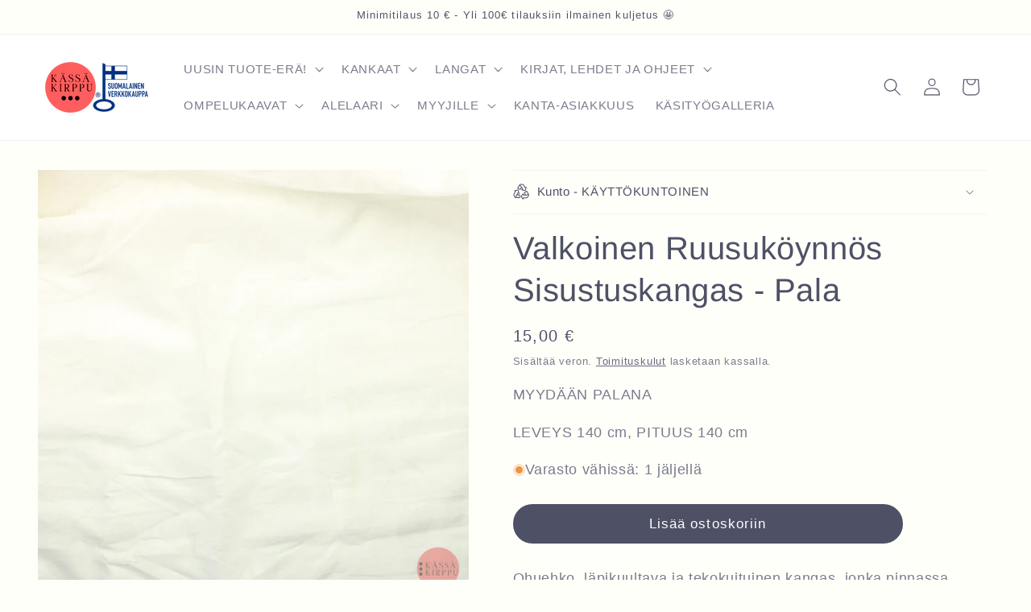

--- FILE ---
content_type: text/html; charset=utf-8
request_url: https://kassakirppu.fi/products/valkoinen-ruusukoynnos-sisustuskangas-pala-kierratyskeskus
body_size: 53957
content:
<!doctype html>
<html class="no-js" lang="fi">
  <head>
    <meta charset="utf-8">
    <meta http-equiv="X-UA-Compatible" content="IE=edge">
    <meta name="viewport" content="width=device-width,initial-scale=1">
    <meta name="theme-color" content="">
    <link rel="canonical" href="https://kassakirppu.fi/products/valkoinen-ruusukoynnos-sisustuskangas-pala-kierratyskeskus"><link rel="icon" type="image/png" href="//kassakirppu.fi/cdn/shop/files/round_transparent2_1000x1000_0ee0c00a-22b4-49ad-bad9-6d6ed813d41d.png?crop=center&height=32&v=1661972908&width=32"><link rel="preconnect" href="https://fonts.shopifycdn.com" crossorigin><title>
      Valkoinen Ruusuköynnös Sisustuskangas - Pala
 &ndash; Kässä Kirppu</title>

    
      <meta name="description" content="Ohuehko, läpikuultava ja tekokuituinen kangas, jonka pinnassa samettisella painatuksella ruusuköynnöskuviointi.">
    

    

<meta property="og:site_name" content="Kässä Kirppu">
<meta property="og:url" content="https://kassakirppu.fi/products/valkoinen-ruusukoynnos-sisustuskangas-pala-kierratyskeskus">
<meta property="og:title" content="Valkoinen Ruusuköynnös Sisustuskangas - Pala">
<meta property="og:type" content="product">
<meta property="og:description" content="Ohuehko, läpikuultava ja tekokuituinen kangas, jonka pinnassa samettisella painatuksella ruusuköynnöskuviointi."><meta property="og:image" content="http://kassakirppu.fi/cdn/shop/products/Kierratyskeskus7-101.jpg?v=1675864192">
  <meta property="og:image:secure_url" content="https://kassakirppu.fi/cdn/shop/products/Kierratyskeskus7-101.jpg?v=1675864192">
  <meta property="og:image:width" content="1080">
  <meta property="og:image:height" content="1080"><meta property="og:price:amount" content="15,00">
  <meta property="og:price:currency" content="EUR"><meta name="twitter:card" content="summary_large_image">
<meta name="twitter:title" content="Valkoinen Ruusuköynnös Sisustuskangas - Pala">
<meta name="twitter:description" content="Ohuehko, läpikuultava ja tekokuituinen kangas, jonka pinnassa samettisella painatuksella ruusuköynnöskuviointi.">


    <script src="//kassakirppu.fi/cdn/shop/t/11/assets/constants.js?v=58251544750838685771708951370" defer="defer"></script>
    <script src="//kassakirppu.fi/cdn/shop/t/11/assets/pubsub.js?v=158357773527763999511708951371" defer="defer"></script>
    <script src="//kassakirppu.fi/cdn/shop/t/11/assets/global.js?v=37284204640041572741708951370" defer="defer"></script><script>window.performance && window.performance.mark && window.performance.mark('shopify.content_for_header.start');</script><meta name="google-site-verification" content="ooAsN5mm6h2Lc-cJae3lpwaNVL1ohkgjgodOn4xP1dk">
<meta name="google-site-verification" content="zR7LlMV9S0aBtjnwncYTvfF68-JKJ7QPaihUr90Y2as">
<meta name="facebook-domain-verification" content="zena009kqwevm7iid523pd5iknpyj2">
<meta id="shopify-digital-wallet" name="shopify-digital-wallet" content="/57230885017/digital_wallets/dialog">
<meta name="shopify-checkout-api-token" content="128120223079618a9880de2b1881354a">
<link rel="alternate" hreflang="x-default" href="https://kassakirppu.fi/products/valkoinen-ruusukoynnos-sisustuskangas-pala-kierratyskeskus">
<link rel="alternate" hreflang="fi" href="https://kassakirppu.fi/products/valkoinen-ruusukoynnos-sisustuskangas-pala-kierratyskeskus">
<link rel="alternate" hreflang="en-JP" href="https://kassakirppu.fi/en-en/products/valkoinen-ruusukoynnos-sisustuskangas-pala-kierratyskeskus">
<link rel="alternate" type="application/json+oembed" href="https://kassakirppu.fi/products/valkoinen-ruusukoynnos-sisustuskangas-pala-kierratyskeskus.oembed">
<script async="async" src="/checkouts/internal/preloads.js?locale=fi-FI"></script>
<script id="apple-pay-shop-capabilities" type="application/json">{"shopId":57230885017,"countryCode":"FI","currencyCode":"EUR","merchantCapabilities":["supports3DS"],"merchantId":"gid:\/\/shopify\/Shop\/57230885017","merchantName":"Kässä Kirppu","requiredBillingContactFields":["postalAddress","email","phone"],"requiredShippingContactFields":["postalAddress","email","phone"],"shippingType":"shipping","supportedNetworks":["visa","masterCard"],"total":{"type":"pending","label":"Kässä Kirppu","amount":"1.00"},"shopifyPaymentsEnabled":true,"supportsSubscriptions":true}</script>
<script id="shopify-features" type="application/json">{"accessToken":"128120223079618a9880de2b1881354a","betas":["rich-media-storefront-analytics"],"domain":"kassakirppu.fi","predictiveSearch":true,"shopId":57230885017,"locale":"fi"}</script>
<script>var Shopify = Shopify || {};
Shopify.shop = "kassa-kirppu.myshopify.com";
Shopify.locale = "fi";
Shopify.currency = {"active":"EUR","rate":"1.0"};
Shopify.country = "FI";
Shopify.theme = {"name":"Dawn Prod (13.0.1)","id":159450104153,"schema_name":"Dawn","schema_version":"13.0.1","theme_store_id":887,"role":"main"};
Shopify.theme.handle = "null";
Shopify.theme.style = {"id":null,"handle":null};
Shopify.cdnHost = "kassakirppu.fi/cdn";
Shopify.routes = Shopify.routes || {};
Shopify.routes.root = "/";</script>
<script type="module">!function(o){(o.Shopify=o.Shopify||{}).modules=!0}(window);</script>
<script>!function(o){function n(){var o=[];function n(){o.push(Array.prototype.slice.apply(arguments))}return n.q=o,n}var t=o.Shopify=o.Shopify||{};t.loadFeatures=n(),t.autoloadFeatures=n()}(window);</script>
<script id="shop-js-analytics" type="application/json">{"pageType":"product"}</script>
<script defer="defer" async type="module" src="//kassakirppu.fi/cdn/shopifycloud/shop-js/modules/v2/client.init-shop-cart-sync_DwyBwjTJ.fi.esm.js"></script>
<script defer="defer" async type="module" src="//kassakirppu.fi/cdn/shopifycloud/shop-js/modules/v2/chunk.common_C0LwOPeY.esm.js"></script>
<script defer="defer" async type="module" src="//kassakirppu.fi/cdn/shopifycloud/shop-js/modules/v2/chunk.modal_YP_6Mq72.esm.js"></script>
<script type="module">
  await import("//kassakirppu.fi/cdn/shopifycloud/shop-js/modules/v2/client.init-shop-cart-sync_DwyBwjTJ.fi.esm.js");
await import("//kassakirppu.fi/cdn/shopifycloud/shop-js/modules/v2/chunk.common_C0LwOPeY.esm.js");
await import("//kassakirppu.fi/cdn/shopifycloud/shop-js/modules/v2/chunk.modal_YP_6Mq72.esm.js");

  window.Shopify.SignInWithShop?.initShopCartSync?.({"fedCMEnabled":true,"windoidEnabled":true});

</script>
<script>(function() {
  var isLoaded = false;
  function asyncLoad() {
    if (isLoaded) return;
    isLoaded = true;
    var urls = ["https:\/\/loox.io\/widget\/UF5bw_RmTx\/loox.1682592693462.js?shop=kassa-kirppu.myshopify.com"];
    for (var i = 0; i < urls.length; i++) {
      var s = document.createElement('script');
      s.type = 'text/javascript';
      s.async = true;
      s.src = urls[i];
      var x = document.getElementsByTagName('script')[0];
      x.parentNode.insertBefore(s, x);
    }
  };
  if(window.attachEvent) {
    window.attachEvent('onload', asyncLoad);
  } else {
    window.addEventListener('load', asyncLoad, false);
  }
})();</script>
<script id="__st">var __st={"a":57230885017,"offset":7200,"reqid":"0dd2a75f-8e39-449c-b9a7-7d1bd2c1f448-1769572547","pageurl":"kassakirppu.fi\/products\/valkoinen-ruusukoynnos-sisustuskangas-pala-kierratyskeskus","u":"ddf96415ae4d","p":"product","rtyp":"product","rid":8011721605358};</script>
<script>window.ShopifyPaypalV4VisibilityTracking = true;</script>
<script id="captcha-bootstrap">!function(){'use strict';const t='contact',e='account',n='new_comment',o=[[t,t],['blogs',n],['comments',n],[t,'customer']],c=[[e,'customer_login'],[e,'guest_login'],[e,'recover_customer_password'],[e,'create_customer']],r=t=>t.map((([t,e])=>`form[action*='/${t}']:not([data-nocaptcha='true']) input[name='form_type'][value='${e}']`)).join(','),a=t=>()=>t?[...document.querySelectorAll(t)].map((t=>t.form)):[];function s(){const t=[...o],e=r(t);return a(e)}const i='password',u='form_key',d=['recaptcha-v3-token','g-recaptcha-response','h-captcha-response',i],f=()=>{try{return window.sessionStorage}catch{return}},m='__shopify_v',_=t=>t.elements[u];function p(t,e,n=!1){try{const o=window.sessionStorage,c=JSON.parse(o.getItem(e)),{data:r}=function(t){const{data:e,action:n}=t;return t[m]||n?{data:e,action:n}:{data:t,action:n}}(c);for(const[e,n]of Object.entries(r))t.elements[e]&&(t.elements[e].value=n);n&&o.removeItem(e)}catch(o){console.error('form repopulation failed',{error:o})}}const l='form_type',E='cptcha';function T(t){t.dataset[E]=!0}const w=window,h=w.document,L='Shopify',v='ce_forms',y='captcha';let A=!1;((t,e)=>{const n=(g='f06e6c50-85a8-45c8-87d0-21a2b65856fe',I='https://cdn.shopify.com/shopifycloud/storefront-forms-hcaptcha/ce_storefront_forms_captcha_hcaptcha.v1.5.2.iife.js',D={infoText:'hCaptchan suojaama',privacyText:'Tietosuoja',termsText:'Ehdot'},(t,e,n)=>{const o=w[L][v],c=o.bindForm;if(c)return c(t,g,e,D).then(n);var r;o.q.push([[t,g,e,D],n]),r=I,A||(h.body.append(Object.assign(h.createElement('script'),{id:'captcha-provider',async:!0,src:r})),A=!0)});var g,I,D;w[L]=w[L]||{},w[L][v]=w[L][v]||{},w[L][v].q=[],w[L][y]=w[L][y]||{},w[L][y].protect=function(t,e){n(t,void 0,e),T(t)},Object.freeze(w[L][y]),function(t,e,n,w,h,L){const[v,y,A,g]=function(t,e,n){const i=e?o:[],u=t?c:[],d=[...i,...u],f=r(d),m=r(i),_=r(d.filter((([t,e])=>n.includes(e))));return[a(f),a(m),a(_),s()]}(w,h,L),I=t=>{const e=t.target;return e instanceof HTMLFormElement?e:e&&e.form},D=t=>v().includes(t);t.addEventListener('submit',(t=>{const e=I(t);if(!e)return;const n=D(e)&&!e.dataset.hcaptchaBound&&!e.dataset.recaptchaBound,o=_(e),c=g().includes(e)&&(!o||!o.value);(n||c)&&t.preventDefault(),c&&!n&&(function(t){try{if(!f())return;!function(t){const e=f();if(!e)return;const n=_(t);if(!n)return;const o=n.value;o&&e.removeItem(o)}(t);const e=Array.from(Array(32),(()=>Math.random().toString(36)[2])).join('');!function(t,e){_(t)||t.append(Object.assign(document.createElement('input'),{type:'hidden',name:u})),t.elements[u].value=e}(t,e),function(t,e){const n=f();if(!n)return;const o=[...t.querySelectorAll(`input[type='${i}']`)].map((({name:t})=>t)),c=[...d,...o],r={};for(const[a,s]of new FormData(t).entries())c.includes(a)||(r[a]=s);n.setItem(e,JSON.stringify({[m]:1,action:t.action,data:r}))}(t,e)}catch(e){console.error('failed to persist form',e)}}(e),e.submit())}));const S=(t,e)=>{t&&!t.dataset[E]&&(n(t,e.some((e=>e===t))),T(t))};for(const o of['focusin','change'])t.addEventListener(o,(t=>{const e=I(t);D(e)&&S(e,y())}));const B=e.get('form_key'),M=e.get(l),P=B&&M;t.addEventListener('DOMContentLoaded',(()=>{const t=y();if(P)for(const e of t)e.elements[l].value===M&&p(e,B);[...new Set([...A(),...v().filter((t=>'true'===t.dataset.shopifyCaptcha))])].forEach((e=>S(e,t)))}))}(h,new URLSearchParams(w.location.search),n,t,e,['guest_login'])})(!0,!0)}();</script>
<script integrity="sha256-4kQ18oKyAcykRKYeNunJcIwy7WH5gtpwJnB7kiuLZ1E=" data-source-attribution="shopify.loadfeatures" defer="defer" src="//kassakirppu.fi/cdn/shopifycloud/storefront/assets/storefront/load_feature-a0a9edcb.js" crossorigin="anonymous"></script>
<script data-source-attribution="shopify.dynamic_checkout.dynamic.init">var Shopify=Shopify||{};Shopify.PaymentButton=Shopify.PaymentButton||{isStorefrontPortableWallets:!0,init:function(){window.Shopify.PaymentButton.init=function(){};var t=document.createElement("script");t.src="https://kassakirppu.fi/cdn/shopifycloud/portable-wallets/latest/portable-wallets.fi.js",t.type="module",document.head.appendChild(t)}};
</script>
<script data-source-attribution="shopify.dynamic_checkout.buyer_consent">
  function portableWalletsHideBuyerConsent(e){var t=document.getElementById("shopify-buyer-consent"),n=document.getElementById("shopify-subscription-policy-button");t&&n&&(t.classList.add("hidden"),t.setAttribute("aria-hidden","true"),n.removeEventListener("click",e))}function portableWalletsShowBuyerConsent(e){var t=document.getElementById("shopify-buyer-consent"),n=document.getElementById("shopify-subscription-policy-button");t&&n&&(t.classList.remove("hidden"),t.removeAttribute("aria-hidden"),n.addEventListener("click",e))}window.Shopify?.PaymentButton&&(window.Shopify.PaymentButton.hideBuyerConsent=portableWalletsHideBuyerConsent,window.Shopify.PaymentButton.showBuyerConsent=portableWalletsShowBuyerConsent);
</script>
<script data-source-attribution="shopify.dynamic_checkout.cart.bootstrap">document.addEventListener("DOMContentLoaded",(function(){function t(){return document.querySelector("shopify-accelerated-checkout-cart, shopify-accelerated-checkout")}if(t())Shopify.PaymentButton.init();else{new MutationObserver((function(e,n){t()&&(Shopify.PaymentButton.init(),n.disconnect())})).observe(document.body,{childList:!0,subtree:!0})}}));
</script>
<script id='scb4127' type='text/javascript' async='' src='https://kassakirppu.fi/cdn/shopifycloud/privacy-banner/storefront-banner.js'></script><link id="shopify-accelerated-checkout-styles" rel="stylesheet" media="screen" href="https://kassakirppu.fi/cdn/shopifycloud/portable-wallets/latest/accelerated-checkout-backwards-compat.css" crossorigin="anonymous">
<style id="shopify-accelerated-checkout-cart">
        #shopify-buyer-consent {
  margin-top: 1em;
  display: inline-block;
  width: 100%;
}

#shopify-buyer-consent.hidden {
  display: none;
}

#shopify-subscription-policy-button {
  background: none;
  border: none;
  padding: 0;
  text-decoration: underline;
  font-size: inherit;
  cursor: pointer;
}

#shopify-subscription-policy-button::before {
  box-shadow: none;
}

      </style>
<script id="sections-script" data-sections="header" defer="defer" src="//kassakirppu.fi/cdn/shop/t/11/compiled_assets/scripts.js?v=2188"></script>
<script>window.performance && window.performance.mark && window.performance.mark('shopify.content_for_header.end');</script>


    <style data-shopify>
      
      
      
      
      @font-face {
  font-family: Arimo;
  font-weight: 400;
  font-style: normal;
  font-display: swap;
  src: url("//kassakirppu.fi/cdn/fonts/arimo/arimo_n4.a7efb558ca22d2002248bbe6f302a98edee38e35.woff2") format("woff2"),
       url("//kassakirppu.fi/cdn/fonts/arimo/arimo_n4.0da809f7d1d5ede2a73be7094ac00741efdb6387.woff") format("woff");
}


      
        :root,
        .color-background-1 {
          --color-background: 255,255,250;
        
          --gradient-background: #fffffa;
        

        

        --color-foreground: 78,81,102;
        --color-background-contrast: 255,255,123;
        --color-shadow: 78,81,102;
        --color-button: 78,81,102;
        --color-button-text: 255,255,250;
        --color-secondary-button: 255,255,250;
        --color-secondary-button-text: 78,81,102;
        --color-link: 78,81,102;
        --color-badge-foreground: 78,81,102;
        --color-badge-background: 255,255,250;
        --color-badge-border: 78,81,102;
        --payment-terms-background-color: rgb(255 255 250);
      }
      
        
        .color-background-2 {
          --color-background: 255,255,255;
        
          --gradient-background: #ffffff;
        

        

        --color-foreground: 78,81,102;
        --color-background-contrast: 191,191,191;
        --color-shadow: 78,81,102;
        --color-button: 78,81,102;
        --color-button-text: 255,255,255;
        --color-secondary-button: 255,255,255;
        --color-secondary-button-text: 78,81,102;
        --color-link: 78,81,102;
        --color-badge-foreground: 78,81,102;
        --color-badge-background: 255,255,255;
        --color-badge-border: 78,81,102;
        --payment-terms-background-color: rgb(255 255 255);
      }
      
        
        .color-inverse {
          --color-background: 78,81,102;
        
          --gradient-background: #4E5166;
        

        

        --color-foreground: 255,255,250;
        --color-background-contrast: 23,24,30;
        --color-shadow: 78,81,102;
        --color-button: 255,255,250;
        --color-button-text: 78,81,102;
        --color-secondary-button: 78,81,102;
        --color-secondary-button-text: 255,255,250;
        --color-link: 255,255,250;
        --color-badge-foreground: 255,255,250;
        --color-badge-background: 78,81,102;
        --color-badge-border: 255,255,250;
        --payment-terms-background-color: rgb(78 81 102);
      }
      
        
        .color-accent-1 {
          --color-background: 78,81,102;
        
          --gradient-background: #4E5166;
        

        

        --color-foreground: 255,255,250;
        --color-background-contrast: 23,24,30;
        --color-shadow: 78,81,102;
        --color-button: 255,255,250;
        --color-button-text: 78,81,102;
        --color-secondary-button: 78,81,102;
        --color-secondary-button-text: 255,255,250;
        --color-link: 255,255,250;
        --color-badge-foreground: 255,255,250;
        --color-badge-background: 78,81,102;
        --color-badge-border: 255,255,250;
        --payment-terms-background-color: rgb(78 81 102);
      }
      
        
        .color-accent-2 {
          --color-background: 255,95,94;
        
          --gradient-background: #ff5f5e;
        

        

        --color-foreground: 255,255,250;
        --color-background-contrast: 222,1,0;
        --color-shadow: 78,81,102;
        --color-button: 255,255,250;
        --color-button-text: 255,95,94;
        --color-secondary-button: 255,95,94;
        --color-secondary-button-text: 255,255,250;
        --color-link: 255,255,250;
        --color-badge-foreground: 255,255,250;
        --color-badge-background: 255,95,94;
        --color-badge-border: 255,255,250;
        --payment-terms-background-color: rgb(255 95 94);
      }
      

      body, .color-background-1, .color-background-2, .color-inverse, .color-accent-1, .color-accent-2 {
        color: rgba(var(--color-foreground), 0.75);
        background-color: rgb(var(--color-background));
      }

      :root {
        --font-body-family: "system_ui", -apple-system, 'Segoe UI', Roboto, 'Helvetica Neue', 'Noto Sans', 'Liberation Sans', Arial, sans-serif, 'Apple Color Emoji', 'Segoe UI Emoji', 'Segoe UI Symbol', 'Noto Color Emoji';
        --font-body-style: normal;
        --font-body-weight: 400;
        --font-body-weight-bold: 700;

        --font-heading-family: Arimo, sans-serif;
        --font-heading-style: normal;
        --font-heading-weight: 400;

        --font-body-scale: 1.1;
        --font-heading-scale: 0.9090909090909091;

        --media-padding: px;
        --media-border-opacity: 0.05;
        --media-border-width: 0px;
        --media-radius: 0px;
        --media-shadow-opacity: 0.3;
        --media-shadow-horizontal-offset: 0px;
        --media-shadow-vertical-offset: 4px;
        --media-shadow-blur-radius: 5px;
        --media-shadow-visible: 1;

        --page-width: 120rem;
        --page-width-margin: 0rem;

        --product-card-image-padding: 0.0rem;
        --product-card-corner-radius: 2.0rem;
        --product-card-text-alignment: center;
        --product-card-border-width: 0.1rem;
        --product-card-border-opacity: 0.2;
        --product-card-shadow-opacity: 0.4;
        --product-card-shadow-visible: 1;
        --product-card-shadow-horizontal-offset: 0.0rem;
        --product-card-shadow-vertical-offset: 0.4rem;
        --product-card-shadow-blur-radius: 0.5rem;

        --collection-card-image-padding: 0.0rem;
        --collection-card-corner-radius: 0.0rem;
        --collection-card-text-alignment: left;
        --collection-card-border-width: 0.0rem;
        --collection-card-border-opacity: 0.0;
        --collection-card-shadow-opacity: 0.1;
        --collection-card-shadow-visible: 1;
        --collection-card-shadow-horizontal-offset: 0.0rem;
        --collection-card-shadow-vertical-offset: 0.0rem;
        --collection-card-shadow-blur-radius: 0.0rem;

        --blog-card-image-padding: 0.0rem;
        --blog-card-corner-radius: 0.0rem;
        --blog-card-text-alignment: left;
        --blog-card-border-width: 0.0rem;
        --blog-card-border-opacity: 0.0;
        --blog-card-shadow-opacity: 0.1;
        --blog-card-shadow-visible: 1;
        --blog-card-shadow-horizontal-offset: 0.0rem;
        --blog-card-shadow-vertical-offset: 0.0rem;
        --blog-card-shadow-blur-radius: 0.0rem;

        --badge-corner-radius: 4.0rem;

        --popup-border-width: 1px;
        --popup-border-opacity: 0.1;
        --popup-corner-radius: 20px;
        --popup-shadow-opacity: 0.0;
        --popup-shadow-horizontal-offset: 0px;
        --popup-shadow-vertical-offset: 4px;
        --popup-shadow-blur-radius: 5px;

        --drawer-border-width: 1px;
        --drawer-border-opacity: 0.1;
        --drawer-shadow-opacity: 0.0;
        --drawer-shadow-horizontal-offset: 0px;
        --drawer-shadow-vertical-offset: 4px;
        --drawer-shadow-blur-radius: 5px;

        --spacing-sections-desktop: 0px;
        --spacing-sections-mobile: 0px;

        --grid-desktop-vertical-spacing: 24px;
        --grid-desktop-horizontal-spacing: 16px;
        --grid-mobile-vertical-spacing: 12px;
        --grid-mobile-horizontal-spacing: 8px;

        --text-boxes-border-opacity: 0.1;
        --text-boxes-border-width: 1px;
        --text-boxes-radius: 0px;
        --text-boxes-shadow-opacity: 0.3;
        --text-boxes-shadow-visible: 1;
        --text-boxes-shadow-horizontal-offset: 2px;
        --text-boxes-shadow-vertical-offset: 2px;
        --text-boxes-shadow-blur-radius: 5px;

        --buttons-radius: 40px;
        --buttons-radius-outset: 40px;
        --buttons-border-width: 0px;
        --buttons-border-opacity: 1.0;
        --buttons-shadow-opacity: 0.4;
        --buttons-shadow-visible: 1;
        --buttons-shadow-horizontal-offset: 0px;
        --buttons-shadow-vertical-offset: 4px;
        --buttons-shadow-blur-radius: 5px;
        --buttons-border-offset: 0.3px;

        --inputs-radius: 0px;
        --inputs-border-width: 1px;
        --inputs-border-opacity: 0.55;
        --inputs-shadow-opacity: 0.4;
        --inputs-shadow-horizontal-offset: 0px;
        --inputs-margin-offset: 4px;
        --inputs-shadow-vertical-offset: 4px;
        --inputs-shadow-blur-radius: 5px;
        --inputs-radius-outset: 0px;

        --variant-pills-radius: 40px;
        --variant-pills-border-width: 1px;
        --variant-pills-border-opacity: 0.55;
        --variant-pills-shadow-opacity: 0.4;
        --variant-pills-shadow-horizontal-offset: 0px;
        --variant-pills-shadow-vertical-offset: 4px;
        --variant-pills-shadow-blur-radius: 5px;
      }

      *,
      *::before,
      *::after {
        box-sizing: inherit;
      }

      html {
        box-sizing: border-box;
        font-size: calc(var(--font-body-scale) * 62.5%);
        height: 100%;
      }

      body {
        display: grid;
        grid-template-rows: auto auto 1fr auto;
        grid-template-columns: 100%;
        min-height: 100%;
        margin: 0;
        font-size: 1.5rem;
        letter-spacing: 0.06rem;
        line-height: calc(1 + 0.8 / var(--font-body-scale));
        font-family: var(--font-body-family);
        font-style: var(--font-body-style);
        font-weight: var(--font-body-weight);
      }

      @media screen and (min-width: 750px) {
        body {
          font-size: 1.6rem;
        }
      }
    </style>

    <link href="//kassakirppu.fi/cdn/shop/t/11/assets/base.css?v=102793101585916877461708953161" rel="stylesheet" type="text/css" media="all" />
<link rel="preload" as="font" href="//kassakirppu.fi/cdn/fonts/arimo/arimo_n4.a7efb558ca22d2002248bbe6f302a98edee38e35.woff2" type="font/woff2" crossorigin><link href="//kassakirppu.fi/cdn/shop/t/11/assets/component-localization-form.css?v=124545717069420038221708951370" rel="stylesheet" type="text/css" media="all" />
      <script src="//kassakirppu.fi/cdn/shop/t/11/assets/localization-form.js?v=169565320306168926741708951370" defer="defer"></script><link
        rel="stylesheet"
        href="//kassakirppu.fi/cdn/shop/t/11/assets/component-predictive-search.css?v=118923337488134913561708951370"
        media="print"
        onload="this.media='all'"
      ><script>
      document.documentElement.className = document.documentElement.className.replace('no-js', 'js');
      if (Shopify.designMode) {
        document.documentElement.classList.add('shopify-design-mode');
      }
    </script>
  <script src="https://cdn.shopify.com/extensions/20f458b6-2d41-4429-88b8-04abafc04016/forms-2299/assets/shopify-forms-loader.js" type="text/javascript" defer="defer"></script>
<script src="https://cdn.shopify.com/extensions/019b8d54-2388-79d8-becc-d32a3afe2c7a/omnisend-50/assets/omnisend-in-shop.js" type="text/javascript" defer="defer"></script>
<link href="https://monorail-edge.shopifysvc.com" rel="dns-prefetch">
<script>(function(){if ("sendBeacon" in navigator && "performance" in window) {try {var session_token_from_headers = performance.getEntriesByType('navigation')[0].serverTiming.find(x => x.name == '_s').description;} catch {var session_token_from_headers = undefined;}var session_cookie_matches = document.cookie.match(/_shopify_s=([^;]*)/);var session_token_from_cookie = session_cookie_matches && session_cookie_matches.length === 2 ? session_cookie_matches[1] : "";var session_token = session_token_from_headers || session_token_from_cookie || "";function handle_abandonment_event(e) {var entries = performance.getEntries().filter(function(entry) {return /monorail-edge.shopifysvc.com/.test(entry.name);});if (!window.abandonment_tracked && entries.length === 0) {window.abandonment_tracked = true;var currentMs = Date.now();var navigation_start = performance.timing.navigationStart;var payload = {shop_id: 57230885017,url: window.location.href,navigation_start,duration: currentMs - navigation_start,session_token,page_type: "product"};window.navigator.sendBeacon("https://monorail-edge.shopifysvc.com/v1/produce", JSON.stringify({schema_id: "online_store_buyer_site_abandonment/1.1",payload: payload,metadata: {event_created_at_ms: currentMs,event_sent_at_ms: currentMs}}));}}window.addEventListener('pagehide', handle_abandonment_event);}}());</script>
<script id="web-pixels-manager-setup">(function e(e,d,r,n,o){if(void 0===o&&(o={}),!Boolean(null===(a=null===(i=window.Shopify)||void 0===i?void 0:i.analytics)||void 0===a?void 0:a.replayQueue)){var i,a;window.Shopify=window.Shopify||{};var t=window.Shopify;t.analytics=t.analytics||{};var s=t.analytics;s.replayQueue=[],s.publish=function(e,d,r){return s.replayQueue.push([e,d,r]),!0};try{self.performance.mark("wpm:start")}catch(e){}var l=function(){var e={modern:/Edge?\/(1{2}[4-9]|1[2-9]\d|[2-9]\d{2}|\d{4,})\.\d+(\.\d+|)|Firefox\/(1{2}[4-9]|1[2-9]\d|[2-9]\d{2}|\d{4,})\.\d+(\.\d+|)|Chrom(ium|e)\/(9{2}|\d{3,})\.\d+(\.\d+|)|(Maci|X1{2}).+ Version\/(15\.\d+|(1[6-9]|[2-9]\d|\d{3,})\.\d+)([,.]\d+|)( \(\w+\)|)( Mobile\/\w+|) Safari\/|Chrome.+OPR\/(9{2}|\d{3,})\.\d+\.\d+|(CPU[ +]OS|iPhone[ +]OS|CPU[ +]iPhone|CPU IPhone OS|CPU iPad OS)[ +]+(15[._]\d+|(1[6-9]|[2-9]\d|\d{3,})[._]\d+)([._]\d+|)|Android:?[ /-](13[3-9]|1[4-9]\d|[2-9]\d{2}|\d{4,})(\.\d+|)(\.\d+|)|Android.+Firefox\/(13[5-9]|1[4-9]\d|[2-9]\d{2}|\d{4,})\.\d+(\.\d+|)|Android.+Chrom(ium|e)\/(13[3-9]|1[4-9]\d|[2-9]\d{2}|\d{4,})\.\d+(\.\d+|)|SamsungBrowser\/([2-9]\d|\d{3,})\.\d+/,legacy:/Edge?\/(1[6-9]|[2-9]\d|\d{3,})\.\d+(\.\d+|)|Firefox\/(5[4-9]|[6-9]\d|\d{3,})\.\d+(\.\d+|)|Chrom(ium|e)\/(5[1-9]|[6-9]\d|\d{3,})\.\d+(\.\d+|)([\d.]+$|.*Safari\/(?![\d.]+ Edge\/[\d.]+$))|(Maci|X1{2}).+ Version\/(10\.\d+|(1[1-9]|[2-9]\d|\d{3,})\.\d+)([,.]\d+|)( \(\w+\)|)( Mobile\/\w+|) Safari\/|Chrome.+OPR\/(3[89]|[4-9]\d|\d{3,})\.\d+\.\d+|(CPU[ +]OS|iPhone[ +]OS|CPU[ +]iPhone|CPU IPhone OS|CPU iPad OS)[ +]+(10[._]\d+|(1[1-9]|[2-9]\d|\d{3,})[._]\d+)([._]\d+|)|Android:?[ /-](13[3-9]|1[4-9]\d|[2-9]\d{2}|\d{4,})(\.\d+|)(\.\d+|)|Mobile Safari.+OPR\/([89]\d|\d{3,})\.\d+\.\d+|Android.+Firefox\/(13[5-9]|1[4-9]\d|[2-9]\d{2}|\d{4,})\.\d+(\.\d+|)|Android.+Chrom(ium|e)\/(13[3-9]|1[4-9]\d|[2-9]\d{2}|\d{4,})\.\d+(\.\d+|)|Android.+(UC? ?Browser|UCWEB|U3)[ /]?(15\.([5-9]|\d{2,})|(1[6-9]|[2-9]\d|\d{3,})\.\d+)\.\d+|SamsungBrowser\/(5\.\d+|([6-9]|\d{2,})\.\d+)|Android.+MQ{2}Browser\/(14(\.(9|\d{2,})|)|(1[5-9]|[2-9]\d|\d{3,})(\.\d+|))(\.\d+|)|K[Aa][Ii]OS\/(3\.\d+|([4-9]|\d{2,})\.\d+)(\.\d+|)/},d=e.modern,r=e.legacy,n=navigator.userAgent;return n.match(d)?"modern":n.match(r)?"legacy":"unknown"}(),u="modern"===l?"modern":"legacy",c=(null!=n?n:{modern:"",legacy:""})[u],f=function(e){return[e.baseUrl,"/wpm","/b",e.hashVersion,"modern"===e.buildTarget?"m":"l",".js"].join("")}({baseUrl:d,hashVersion:r,buildTarget:u}),m=function(e){var d=e.version,r=e.bundleTarget,n=e.surface,o=e.pageUrl,i=e.monorailEndpoint;return{emit:function(e){var a=e.status,t=e.errorMsg,s=(new Date).getTime(),l=JSON.stringify({metadata:{event_sent_at_ms:s},events:[{schema_id:"web_pixels_manager_load/3.1",payload:{version:d,bundle_target:r,page_url:o,status:a,surface:n,error_msg:t},metadata:{event_created_at_ms:s}}]});if(!i)return console&&console.warn&&console.warn("[Web Pixels Manager] No Monorail endpoint provided, skipping logging."),!1;try{return self.navigator.sendBeacon.bind(self.navigator)(i,l)}catch(e){}var u=new XMLHttpRequest;try{return u.open("POST",i,!0),u.setRequestHeader("Content-Type","text/plain"),u.send(l),!0}catch(e){return console&&console.warn&&console.warn("[Web Pixels Manager] Got an unhandled error while logging to Monorail."),!1}}}}({version:r,bundleTarget:l,surface:e.surface,pageUrl:self.location.href,monorailEndpoint:e.monorailEndpoint});try{o.browserTarget=l,function(e){var d=e.src,r=e.async,n=void 0===r||r,o=e.onload,i=e.onerror,a=e.sri,t=e.scriptDataAttributes,s=void 0===t?{}:t,l=document.createElement("script"),u=document.querySelector("head"),c=document.querySelector("body");if(l.async=n,l.src=d,a&&(l.integrity=a,l.crossOrigin="anonymous"),s)for(var f in s)if(Object.prototype.hasOwnProperty.call(s,f))try{l.dataset[f]=s[f]}catch(e){}if(o&&l.addEventListener("load",o),i&&l.addEventListener("error",i),u)u.appendChild(l);else{if(!c)throw new Error("Did not find a head or body element to append the script");c.appendChild(l)}}({src:f,async:!0,onload:function(){if(!function(){var e,d;return Boolean(null===(d=null===(e=window.Shopify)||void 0===e?void 0:e.analytics)||void 0===d?void 0:d.initialized)}()){var d=window.webPixelsManager.init(e)||void 0;if(d){var r=window.Shopify.analytics;r.replayQueue.forEach((function(e){var r=e[0],n=e[1],o=e[2];d.publishCustomEvent(r,n,o)})),r.replayQueue=[],r.publish=d.publishCustomEvent,r.visitor=d.visitor,r.initialized=!0}}},onerror:function(){return m.emit({status:"failed",errorMsg:"".concat(f," has failed to load")})},sri:function(e){var d=/^sha384-[A-Za-z0-9+/=]+$/;return"string"==typeof e&&d.test(e)}(c)?c:"",scriptDataAttributes:o}),m.emit({status:"loading"})}catch(e){m.emit({status:"failed",errorMsg:(null==e?void 0:e.message)||"Unknown error"})}}})({shopId: 57230885017,storefrontBaseUrl: "https://kassakirppu.fi",extensionsBaseUrl: "https://extensions.shopifycdn.com/cdn/shopifycloud/web-pixels-manager",monorailEndpoint: "https://monorail-edge.shopifysvc.com/unstable/produce_batch",surface: "storefront-renderer",enabledBetaFlags: ["2dca8a86"],webPixelsConfigList: [{"id":"1080426841","configuration":"{\"config\":\"{\\\"pixel_id\\\":\\\"G-JPC6F3EPGF\\\",\\\"target_country\\\":\\\"FI\\\",\\\"gtag_events\\\":[{\\\"type\\\":\\\"begin_checkout\\\",\\\"action_label\\\":[\\\"G-JPC6F3EPGF\\\",\\\"AW-10778984265\\\/w89lCOqf1fYCEMn-6JMo\\\"]},{\\\"type\\\":\\\"search\\\",\\\"action_label\\\":[\\\"G-JPC6F3EPGF\\\",\\\"AW-10778984265\\\/eg80CO2f1fYCEMn-6JMo\\\"]},{\\\"type\\\":\\\"view_item\\\",\\\"action_label\\\":[\\\"G-JPC6F3EPGF\\\",\\\"AW-10778984265\\\/QQm3COye1fYCEMn-6JMo\\\",\\\"MC-TS1BZE3CTZ\\\"]},{\\\"type\\\":\\\"purchase\\\",\\\"action_label\\\":[\\\"G-JPC6F3EPGF\\\",\\\"AW-10778984265\\\/feaCCOme1fYCEMn-6JMo\\\",\\\"MC-TS1BZE3CTZ\\\"]},{\\\"type\\\":\\\"page_view\\\",\\\"action_label\\\":[\\\"G-JPC6F3EPGF\\\",\\\"AW-10778984265\\\/fg4iCOae1fYCEMn-6JMo\\\",\\\"MC-TS1BZE3CTZ\\\"]},{\\\"type\\\":\\\"add_payment_info\\\",\\\"action_label\\\":[\\\"G-JPC6F3EPGF\\\",\\\"AW-10778984265\\\/vBOKCPCf1fYCEMn-6JMo\\\"]},{\\\"type\\\":\\\"add_to_cart\\\",\\\"action_label\\\":[\\\"G-JPC6F3EPGF\\\",\\\"AW-10778984265\\\/AuBWCO-e1fYCEMn-6JMo\\\"]}],\\\"enable_monitoring_mode\\\":false}\"}","eventPayloadVersion":"v1","runtimeContext":"OPEN","scriptVersion":"b2a88bafab3e21179ed38636efcd8a93","type":"APP","apiClientId":1780363,"privacyPurposes":[],"dataSharingAdjustments":{"protectedCustomerApprovalScopes":["read_customer_address","read_customer_email","read_customer_name","read_customer_personal_data","read_customer_phone"]}},{"id":"457310553","configuration":"{\"pixel_id\":\"2060815177406134\",\"pixel_type\":\"facebook_pixel\",\"metaapp_system_user_token\":\"-\"}","eventPayloadVersion":"v1","runtimeContext":"OPEN","scriptVersion":"ca16bc87fe92b6042fbaa3acc2fbdaa6","type":"APP","apiClientId":2329312,"privacyPurposes":["ANALYTICS","MARKETING","SALE_OF_DATA"],"dataSharingAdjustments":{"protectedCustomerApprovalScopes":["read_customer_address","read_customer_email","read_customer_name","read_customer_personal_data","read_customer_phone"]}},{"id":"224395609","configuration":"{\"apiURL\":\"https:\/\/api.omnisend.com\",\"appURL\":\"https:\/\/app.omnisend.com\",\"brandID\":\"61924ed035138c001edfe5b2\",\"trackingURL\":\"https:\/\/wt.omnisendlink.com\"}","eventPayloadVersion":"v1","runtimeContext":"STRICT","scriptVersion":"aa9feb15e63a302383aa48b053211bbb","type":"APP","apiClientId":186001,"privacyPurposes":["ANALYTICS","MARKETING","SALE_OF_DATA"],"dataSharingAdjustments":{"protectedCustomerApprovalScopes":["read_customer_address","read_customer_email","read_customer_name","read_customer_personal_data","read_customer_phone"]}},{"id":"30671193","configuration":"{\"myshopifyDomain\":\"kassa-kirppu.myshopify.com\"}","eventPayloadVersion":"v1","runtimeContext":"STRICT","scriptVersion":"23b97d18e2aa74363140dc29c9284e87","type":"APP","apiClientId":2775569,"privacyPurposes":["ANALYTICS","MARKETING","SALE_OF_DATA"],"dataSharingAdjustments":{"protectedCustomerApprovalScopes":["read_customer_address","read_customer_email","read_customer_name","read_customer_phone","read_customer_personal_data"]}},{"id":"shopify-app-pixel","configuration":"{}","eventPayloadVersion":"v1","runtimeContext":"STRICT","scriptVersion":"0450","apiClientId":"shopify-pixel","type":"APP","privacyPurposes":["ANALYTICS","MARKETING"]},{"id":"shopify-custom-pixel","eventPayloadVersion":"v1","runtimeContext":"LAX","scriptVersion":"0450","apiClientId":"shopify-pixel","type":"CUSTOM","privacyPurposes":["ANALYTICS","MARKETING"]}],isMerchantRequest: false,initData: {"shop":{"name":"Kässä Kirppu","paymentSettings":{"currencyCode":"EUR"},"myshopifyDomain":"kassa-kirppu.myshopify.com","countryCode":"FI","storefrontUrl":"https:\/\/kassakirppu.fi"},"customer":null,"cart":null,"checkout":null,"productVariants":[{"price":{"amount":15.0,"currencyCode":"EUR"},"product":{"title":"Valkoinen Ruusuköynnös Sisustuskangas - Pala","vendor":"Kierrätyskeskus","id":"8011721605358","untranslatedTitle":"Valkoinen Ruusuköynnös Sisustuskangas - Pala","url":"\/products\/valkoinen-ruusukoynnos-sisustuskangas-pala-kierratyskeskus","type":"Muut sisustuskankaat"},"id":"44029948887278","image":{"src":"\/\/kassakirppu.fi\/cdn\/shop\/products\/Kierratyskeskus7-101.jpg?v=1675864192"},"sku":"","title":"Default Title","untranslatedTitle":"Default Title"}],"purchasingCompany":null},},"https://kassakirppu.fi/cdn","fcfee988w5aeb613cpc8e4bc33m6693e112",{"modern":"","legacy":""},{"shopId":"57230885017","storefrontBaseUrl":"https:\/\/kassakirppu.fi","extensionBaseUrl":"https:\/\/extensions.shopifycdn.com\/cdn\/shopifycloud\/web-pixels-manager","surface":"storefront-renderer","enabledBetaFlags":"[\"2dca8a86\"]","isMerchantRequest":"false","hashVersion":"fcfee988w5aeb613cpc8e4bc33m6693e112","publish":"custom","events":"[[\"page_viewed\",{}],[\"product_viewed\",{\"productVariant\":{\"price\":{\"amount\":15.0,\"currencyCode\":\"EUR\"},\"product\":{\"title\":\"Valkoinen Ruusuköynnös Sisustuskangas - Pala\",\"vendor\":\"Kierrätyskeskus\",\"id\":\"8011721605358\",\"untranslatedTitle\":\"Valkoinen Ruusuköynnös Sisustuskangas - Pala\",\"url\":\"\/products\/valkoinen-ruusukoynnos-sisustuskangas-pala-kierratyskeskus\",\"type\":\"Muut sisustuskankaat\"},\"id\":\"44029948887278\",\"image\":{\"src\":\"\/\/kassakirppu.fi\/cdn\/shop\/products\/Kierratyskeskus7-101.jpg?v=1675864192\"},\"sku\":\"\",\"title\":\"Default Title\",\"untranslatedTitle\":\"Default Title\"}}]]"});</script><script>
  window.ShopifyAnalytics = window.ShopifyAnalytics || {};
  window.ShopifyAnalytics.meta = window.ShopifyAnalytics.meta || {};
  window.ShopifyAnalytics.meta.currency = 'EUR';
  var meta = {"product":{"id":8011721605358,"gid":"gid:\/\/shopify\/Product\/8011721605358","vendor":"Kierrätyskeskus","type":"Muut sisustuskankaat","handle":"valkoinen-ruusukoynnos-sisustuskangas-pala-kierratyskeskus","variants":[{"id":44029948887278,"price":1500,"name":"Valkoinen Ruusuköynnös Sisustuskangas - Pala","public_title":null,"sku":""}],"remote":false},"page":{"pageType":"product","resourceType":"product","resourceId":8011721605358,"requestId":"0dd2a75f-8e39-449c-b9a7-7d1bd2c1f448-1769572547"}};
  for (var attr in meta) {
    window.ShopifyAnalytics.meta[attr] = meta[attr];
  }
</script>
<script class="analytics">
  (function () {
    var customDocumentWrite = function(content) {
      var jquery = null;

      if (window.jQuery) {
        jquery = window.jQuery;
      } else if (window.Checkout && window.Checkout.$) {
        jquery = window.Checkout.$;
      }

      if (jquery) {
        jquery('body').append(content);
      }
    };

    var hasLoggedConversion = function(token) {
      if (token) {
        return document.cookie.indexOf('loggedConversion=' + token) !== -1;
      }
      return false;
    }

    var setCookieIfConversion = function(token) {
      if (token) {
        var twoMonthsFromNow = new Date(Date.now());
        twoMonthsFromNow.setMonth(twoMonthsFromNow.getMonth() + 2);

        document.cookie = 'loggedConversion=' + token + '; expires=' + twoMonthsFromNow;
      }
    }

    var trekkie = window.ShopifyAnalytics.lib = window.trekkie = window.trekkie || [];
    if (trekkie.integrations) {
      return;
    }
    trekkie.methods = [
      'identify',
      'page',
      'ready',
      'track',
      'trackForm',
      'trackLink'
    ];
    trekkie.factory = function(method) {
      return function() {
        var args = Array.prototype.slice.call(arguments);
        args.unshift(method);
        trekkie.push(args);
        return trekkie;
      };
    };
    for (var i = 0; i < trekkie.methods.length; i++) {
      var key = trekkie.methods[i];
      trekkie[key] = trekkie.factory(key);
    }
    trekkie.load = function(config) {
      trekkie.config = config || {};
      trekkie.config.initialDocumentCookie = document.cookie;
      var first = document.getElementsByTagName('script')[0];
      var script = document.createElement('script');
      script.type = 'text/javascript';
      script.onerror = function(e) {
        var scriptFallback = document.createElement('script');
        scriptFallback.type = 'text/javascript';
        scriptFallback.onerror = function(error) {
                var Monorail = {
      produce: function produce(monorailDomain, schemaId, payload) {
        var currentMs = new Date().getTime();
        var event = {
          schema_id: schemaId,
          payload: payload,
          metadata: {
            event_created_at_ms: currentMs,
            event_sent_at_ms: currentMs
          }
        };
        return Monorail.sendRequest("https://" + monorailDomain + "/v1/produce", JSON.stringify(event));
      },
      sendRequest: function sendRequest(endpointUrl, payload) {
        // Try the sendBeacon API
        if (window && window.navigator && typeof window.navigator.sendBeacon === 'function' && typeof window.Blob === 'function' && !Monorail.isIos12()) {
          var blobData = new window.Blob([payload], {
            type: 'text/plain'
          });

          if (window.navigator.sendBeacon(endpointUrl, blobData)) {
            return true;
          } // sendBeacon was not successful

        } // XHR beacon

        var xhr = new XMLHttpRequest();

        try {
          xhr.open('POST', endpointUrl);
          xhr.setRequestHeader('Content-Type', 'text/plain');
          xhr.send(payload);
        } catch (e) {
          console.log(e);
        }

        return false;
      },
      isIos12: function isIos12() {
        return window.navigator.userAgent.lastIndexOf('iPhone; CPU iPhone OS 12_') !== -1 || window.navigator.userAgent.lastIndexOf('iPad; CPU OS 12_') !== -1;
      }
    };
    Monorail.produce('monorail-edge.shopifysvc.com',
      'trekkie_storefront_load_errors/1.1',
      {shop_id: 57230885017,
      theme_id: 159450104153,
      app_name: "storefront",
      context_url: window.location.href,
      source_url: "//kassakirppu.fi/cdn/s/trekkie.storefront.a804e9514e4efded663580eddd6991fcc12b5451.min.js"});

        };
        scriptFallback.async = true;
        scriptFallback.src = '//kassakirppu.fi/cdn/s/trekkie.storefront.a804e9514e4efded663580eddd6991fcc12b5451.min.js';
        first.parentNode.insertBefore(scriptFallback, first);
      };
      script.async = true;
      script.src = '//kassakirppu.fi/cdn/s/trekkie.storefront.a804e9514e4efded663580eddd6991fcc12b5451.min.js';
      first.parentNode.insertBefore(script, first);
    };
    trekkie.load(
      {"Trekkie":{"appName":"storefront","development":false,"defaultAttributes":{"shopId":57230885017,"isMerchantRequest":null,"themeId":159450104153,"themeCityHash":"199606341754377609","contentLanguage":"fi","currency":"EUR","eventMetadataId":"5fa7dd93-3653-4211-bafa-3c4b375a155c"},"isServerSideCookieWritingEnabled":true,"monorailRegion":"shop_domain","enabledBetaFlags":["65f19447","b5387b81"]},"Session Attribution":{},"S2S":{"facebookCapiEnabled":true,"source":"trekkie-storefront-renderer","apiClientId":580111}}
    );

    var loaded = false;
    trekkie.ready(function() {
      if (loaded) return;
      loaded = true;

      window.ShopifyAnalytics.lib = window.trekkie;

      var originalDocumentWrite = document.write;
      document.write = customDocumentWrite;
      try { window.ShopifyAnalytics.merchantGoogleAnalytics.call(this); } catch(error) {};
      document.write = originalDocumentWrite;

      window.ShopifyAnalytics.lib.page(null,{"pageType":"product","resourceType":"product","resourceId":8011721605358,"requestId":"0dd2a75f-8e39-449c-b9a7-7d1bd2c1f448-1769572547","shopifyEmitted":true});

      var match = window.location.pathname.match(/checkouts\/(.+)\/(thank_you|post_purchase)/)
      var token = match? match[1]: undefined;
      if (!hasLoggedConversion(token)) {
        setCookieIfConversion(token);
        window.ShopifyAnalytics.lib.track("Viewed Product",{"currency":"EUR","variantId":44029948887278,"productId":8011721605358,"productGid":"gid:\/\/shopify\/Product\/8011721605358","name":"Valkoinen Ruusuköynnös Sisustuskangas - Pala","price":"15.00","sku":"","brand":"Kierrätyskeskus","variant":null,"category":"Muut sisustuskankaat","nonInteraction":true,"remote":false},undefined,undefined,{"shopifyEmitted":true});
      window.ShopifyAnalytics.lib.track("monorail:\/\/trekkie_storefront_viewed_product\/1.1",{"currency":"EUR","variantId":44029948887278,"productId":8011721605358,"productGid":"gid:\/\/shopify\/Product\/8011721605358","name":"Valkoinen Ruusuköynnös Sisustuskangas - Pala","price":"15.00","sku":"","brand":"Kierrätyskeskus","variant":null,"category":"Muut sisustuskankaat","nonInteraction":true,"remote":false,"referer":"https:\/\/kassakirppu.fi\/products\/valkoinen-ruusukoynnos-sisustuskangas-pala-kierratyskeskus"});
      }
    });


        var eventsListenerScript = document.createElement('script');
        eventsListenerScript.async = true;
        eventsListenerScript.src = "//kassakirppu.fi/cdn/shopifycloud/storefront/assets/shop_events_listener-3da45d37.js";
        document.getElementsByTagName('head')[0].appendChild(eventsListenerScript);

})();</script>
<script
  defer
  src="https://kassakirppu.fi/cdn/shopifycloud/perf-kit/shopify-perf-kit-3.1.0.min.js"
  data-application="storefront-renderer"
  data-shop-id="57230885017"
  data-render-region="gcp-us-east1"
  data-page-type="product"
  data-theme-instance-id="159450104153"
  data-theme-name="Dawn"
  data-theme-version="13.0.1"
  data-monorail-region="shop_domain"
  data-resource-timing-sampling-rate="10"
  data-shs="true"
  data-shs-beacon="true"
  data-shs-export-with-fetch="true"
  data-shs-logs-sample-rate="1"
  data-shs-beacon-endpoint="https://kassakirppu.fi/api/collect"
></script>
</head>

  <body class="gradient animate--hover-default">
    <a class="skip-to-content-link button visually-hidden" href="#MainContent">
      Ohita ja siirry sisältöön
    </a><!-- BEGIN sections: header-group -->
<div id="shopify-section-sections--20994315518297__announcement-bar" class="shopify-section shopify-section-group-header-group announcement-bar-section"><link href="//kassakirppu.fi/cdn/shop/t/11/assets/component-slideshow.css?v=107725913939919748051708951370" rel="stylesheet" type="text/css" media="all" />
<link href="//kassakirppu.fi/cdn/shop/t/11/assets/component-slider.css?v=142503135496229589681708951370" rel="stylesheet" type="text/css" media="all" />

  <link href="//kassakirppu.fi/cdn/shop/t/11/assets/component-list-social.css?v=35792976012981934991708951370" rel="stylesheet" type="text/css" media="all" />


<div
  class="utility-bar color-background-1 gradient utility-bar--bottom-border"
  
>
  <div class="page-width utility-bar__grid"><div
        class="announcement-bar"
        role="region"
        aria-label="Ilmoitus"
        
      ><p class="announcement-bar__message h5">
            <span>Minimitilaus 10 € - Yli 100€ tilauksiin ilmainen kuljetus 🤩</span></p></div><div class="localization-wrapper">
</div>
  </div>
</div>


</div><div id="shopify-section-sections--20994315518297__header" class="shopify-section shopify-section-group-header-group section-header"><link rel="stylesheet" href="//kassakirppu.fi/cdn/shop/t/11/assets/component-list-menu.css?v=151968516119678728991708951370" media="print" onload="this.media='all'">
<link rel="stylesheet" href="//kassakirppu.fi/cdn/shop/t/11/assets/component-search.css?v=165164710990765432851708951370" media="print" onload="this.media='all'">
<link rel="stylesheet" href="//kassakirppu.fi/cdn/shop/t/11/assets/component-menu-drawer.css?v=85170387104997277661708951370" media="print" onload="this.media='all'">
<link rel="stylesheet" href="//kassakirppu.fi/cdn/shop/t/11/assets/component-cart-notification.css?v=54116361853792938221708951370" media="print" onload="this.media='all'">
<link rel="stylesheet" href="//kassakirppu.fi/cdn/shop/t/11/assets/component-cart-items.css?v=136978088507021421401708951370" media="print" onload="this.media='all'"><link rel="stylesheet" href="//kassakirppu.fi/cdn/shop/t/11/assets/component-price.css?v=70172745017360139101708951370" media="print" onload="this.media='all'"><noscript><link href="//kassakirppu.fi/cdn/shop/t/11/assets/component-list-menu.css?v=151968516119678728991708951370" rel="stylesheet" type="text/css" media="all" /></noscript>
<noscript><link href="//kassakirppu.fi/cdn/shop/t/11/assets/component-search.css?v=165164710990765432851708951370" rel="stylesheet" type="text/css" media="all" /></noscript>
<noscript><link href="//kassakirppu.fi/cdn/shop/t/11/assets/component-menu-drawer.css?v=85170387104997277661708951370" rel="stylesheet" type="text/css" media="all" /></noscript>
<noscript><link href="//kassakirppu.fi/cdn/shop/t/11/assets/component-cart-notification.css?v=54116361853792938221708951370" rel="stylesheet" type="text/css" media="all" /></noscript>
<noscript><link href="//kassakirppu.fi/cdn/shop/t/11/assets/component-cart-items.css?v=136978088507021421401708951370" rel="stylesheet" type="text/css" media="all" /></noscript>

<style>
  header-drawer {
    justify-self: start;
    margin-left: -1.2rem;
  }@media screen and (min-width: 990px) {
      header-drawer {
        display: none;
      }
    }.menu-drawer-container {
    display: flex;
  }

  .list-menu {
    list-style: none;
    padding: 0;
    margin: 0;
  }

  .list-menu--inline {
    display: inline-flex;
    flex-wrap: wrap;
  }

  summary.list-menu__item {
    padding-right: 2.7rem;
  }

  .list-menu__item {
    display: flex;
    align-items: center;
    line-height: calc(1 + 0.3 / var(--font-body-scale));
  }

  .list-menu__item--link {
    text-decoration: none;
    padding-bottom: 1rem;
    padding-top: 1rem;
    line-height: calc(1 + 0.8 / var(--font-body-scale));
  }

  @media screen and (min-width: 750px) {
    .list-menu__item--link {
      padding-bottom: 0.5rem;
      padding-top: 0.5rem;
    }
  }
</style><style data-shopify>.header {
    padding: 10px 3rem 10px 3rem;
  }

  .section-header {
    position: sticky; /* This is for fixing a Safari z-index issue. PR #2147 */
    margin-bottom: 0px;
  }

  @media screen and (min-width: 750px) {
    .section-header {
      margin-bottom: 0px;
    }
  }

  @media screen and (min-width: 990px) {
    .header {
      padding-top: 20px;
      padding-bottom: 20px;
    }
  }</style><script src="//kassakirppu.fi/cdn/shop/t/11/assets/details-disclosure.js?v=13653116266235556501708951370" defer="defer"></script>
<script src="//kassakirppu.fi/cdn/shop/t/11/assets/details-modal.js?v=25581673532751508451708951370" defer="defer"></script>
<script src="//kassakirppu.fi/cdn/shop/t/11/assets/cart-notification.js?v=133508293167896966491708951370" defer="defer"></script>
<script src="//kassakirppu.fi/cdn/shop/t/11/assets/search-form.js?v=133129549252120666541708951371" defer="defer"></script><svg xmlns="http://www.w3.org/2000/svg" class="hidden">
  <symbol id="icon-search" viewbox="0 0 18 19" fill="none">
    <path fill-rule="evenodd" clip-rule="evenodd" d="M11.03 11.68A5.784 5.784 0 112.85 3.5a5.784 5.784 0 018.18 8.18zm.26 1.12a6.78 6.78 0 11.72-.7l5.4 5.4a.5.5 0 11-.71.7l-5.41-5.4z" fill="currentColor"/>
  </symbol>

  <symbol id="icon-reset" class="icon icon-close"  fill="none" viewBox="0 0 18 18" stroke="currentColor">
    <circle r="8.5" cy="9" cx="9" stroke-opacity="0.2"/>
    <path d="M6.82972 6.82915L1.17193 1.17097" stroke-linecap="round" stroke-linejoin="round" transform="translate(5 5)"/>
    <path d="M1.22896 6.88502L6.77288 1.11523" stroke-linecap="round" stroke-linejoin="round" transform="translate(5 5)"/>
  </symbol>

  <symbol id="icon-close" class="icon icon-close" fill="none" viewBox="0 0 18 17">
    <path d="M.865 15.978a.5.5 0 00.707.707l7.433-7.431 7.579 7.282a.501.501 0 00.846-.37.5.5 0 00-.153-.351L9.712 8.546l7.417-7.416a.5.5 0 10-.707-.708L8.991 7.853 1.413.573a.5.5 0 10-.693.72l7.563 7.268-7.418 7.417z" fill="currentColor">
  </symbol>
</svg><sticky-header data-sticky-type="on-scroll-up" class="header-wrapper color-background-2 gradient header-wrapper--border-bottom"><header class="header header--middle-left header--mobile-center page-width header--has-menu header--has-social header--has-account">

<header-drawer data-breakpoint="tablet">
  <details id="Details-menu-drawer-container" class="menu-drawer-container">
    <summary
      class="header__icon header__icon--menu header__icon--summary link focus-inset"
      aria-label="Valikko"
    >
      <span>
        <svg
  xmlns="http://www.w3.org/2000/svg"
  aria-hidden="true"
  focusable="false"
  class="icon icon-hamburger"
  fill="none"
  viewBox="0 0 18 16"
>
  <path d="M1 .5a.5.5 0 100 1h15.71a.5.5 0 000-1H1zM.5 8a.5.5 0 01.5-.5h15.71a.5.5 0 010 1H1A.5.5 0 01.5 8zm0 7a.5.5 0 01.5-.5h15.71a.5.5 0 010 1H1a.5.5 0 01-.5-.5z" fill="currentColor">
</svg>

        <svg
  xmlns="http://www.w3.org/2000/svg"
  aria-hidden="true"
  focusable="false"
  class="icon icon-close"
  fill="none"
  viewBox="0 0 18 17"
>
  <path d="M.865 15.978a.5.5 0 00.707.707l7.433-7.431 7.579 7.282a.501.501 0 00.846-.37.5.5 0 00-.153-.351L9.712 8.546l7.417-7.416a.5.5 0 10-.707-.708L8.991 7.853 1.413.573a.5.5 0 10-.693.72l7.563 7.268-7.418 7.417z" fill="currentColor">
</svg>

      </span>
    </summary>
    <div id="menu-drawer" class="gradient menu-drawer motion-reduce color-background-1">
      <div class="menu-drawer__inner-container">
        <div class="menu-drawer__navigation-container">
          <nav class="menu-drawer__navigation">
            <ul class="menu-drawer__menu has-submenu list-menu" role="list"><li><details id="Details-menu-drawer-menu-item-1">
                      <summary
                        id="HeaderDrawer-uusin-tuote-era"
                        class="menu-drawer__menu-item list-menu__item link link--text focus-inset"
                      >
                        UUSIN TUOTE-ERÄ!
                        <svg
  viewBox="0 0 14 10"
  fill="none"
  aria-hidden="true"
  focusable="false"
  class="icon icon-arrow"
  xmlns="http://www.w3.org/2000/svg"
>
  <path fill-rule="evenodd" clip-rule="evenodd" d="M8.537.808a.5.5 0 01.817-.162l4 4a.5.5 0 010 .708l-4 4a.5.5 0 11-.708-.708L11.793 5.5H1a.5.5 0 010-1h10.793L8.646 1.354a.5.5 0 01-.109-.546z" fill="currentColor">
</svg>

                        <svg aria-hidden="true" focusable="false" class="icon icon-caret" viewBox="0 0 10 6">
  <path fill-rule="evenodd" clip-rule="evenodd" d="M9.354.646a.5.5 0 00-.708 0L5 4.293 1.354.646a.5.5 0 00-.708.708l4 4a.5.5 0 00.708 0l4-4a.5.5 0 000-.708z" fill="currentColor">
</svg>

                      </summary>
                      <div
                        id="link-uusin-tuote-era"
                        class="menu-drawer__submenu has-submenu gradient motion-reduce"
                        tabindex="-1"
                      >
                        <div class="menu-drawer__inner-submenu">
                          <button class="menu-drawer__close-button link link--text focus-inset" aria-expanded="true">
                            <svg
  viewBox="0 0 14 10"
  fill="none"
  aria-hidden="true"
  focusable="false"
  class="icon icon-arrow"
  xmlns="http://www.w3.org/2000/svg"
>
  <path fill-rule="evenodd" clip-rule="evenodd" d="M8.537.808a.5.5 0 01.817-.162l4 4a.5.5 0 010 .708l-4 4a.5.5 0 11-.708-.708L11.793 5.5H1a.5.5 0 010-1h10.793L8.646 1.354a.5.5 0 01-.109-.546z" fill="currentColor">
</svg>

                            UUSIN TUOTE-ERÄ!
                          </button>
                          <ul class="menu-drawer__menu list-menu" role="list" tabindex="-1"><li><a
                                    id="HeaderDrawer-uusin-tuote-era-kaikki-uudet-tuotteet"
                                    href="/collections/uudet-tuotteet"
                                    class="menu-drawer__menu-item link link--text list-menu__item focus-inset"
                                    
                                  >
                                    Kaikki uudet tuotteet
                                  </a></li><li><a
                                    id="HeaderDrawer-uusin-tuote-era-kankaat"
                                    href="/collections/uudet-kankaat"
                                    class="menu-drawer__menu-item link link--text list-menu__item focus-inset"
                                    
                                  >
                                    Kankaat
                                  </a></li><li><a
                                    id="HeaderDrawer-uusin-tuote-era-langat"
                                    href="/collections/uudet-langat/langat"
                                    class="menu-drawer__menu-item link link--text list-menu__item focus-inset"
                                    
                                  >
                                    Langat
                                  </a></li><li><a
                                    id="HeaderDrawer-uusin-tuote-era-kirjat"
                                    href="/collections/uudet-kirjat/kirjat"
                                    class="menu-drawer__menu-item link link--text list-menu__item focus-inset"
                                    
                                  >
                                    Kirjat
                                  </a></li><li><a
                                    id="HeaderDrawer-uusin-tuote-era-lehdet"
                                    href="/collections/uudet-lehdet/lehdet"
                                    class="menu-drawer__menu-item link link--text list-menu__item focus-inset"
                                    
                                  >
                                    Lehdet
                                  </a></li></ul>
                        </div>
                      </div>
                    </details></li><li><details id="Details-menu-drawer-menu-item-2">
                      <summary
                        id="HeaderDrawer-kankaat"
                        class="menu-drawer__menu-item list-menu__item link link--text focus-inset"
                      >
                        KANKAAT
                        <svg
  viewBox="0 0 14 10"
  fill="none"
  aria-hidden="true"
  focusable="false"
  class="icon icon-arrow"
  xmlns="http://www.w3.org/2000/svg"
>
  <path fill-rule="evenodd" clip-rule="evenodd" d="M8.537.808a.5.5 0 01.817-.162l4 4a.5.5 0 010 .708l-4 4a.5.5 0 11-.708-.708L11.793 5.5H1a.5.5 0 010-1h10.793L8.646 1.354a.5.5 0 01-.109-.546z" fill="currentColor">
</svg>

                        <svg aria-hidden="true" focusable="false" class="icon icon-caret" viewBox="0 0 10 6">
  <path fill-rule="evenodd" clip-rule="evenodd" d="M9.354.646a.5.5 0 00-.708 0L5 4.293 1.354.646a.5.5 0 00-.708.708l4 4a.5.5 0 00.708 0l4-4a.5.5 0 000-.708z" fill="currentColor">
</svg>

                      </summary>
                      <div
                        id="link-kankaat"
                        class="menu-drawer__submenu has-submenu gradient motion-reduce"
                        tabindex="-1"
                      >
                        <div class="menu-drawer__inner-submenu">
                          <button class="menu-drawer__close-button link link--text focus-inset" aria-expanded="true">
                            <svg
  viewBox="0 0 14 10"
  fill="none"
  aria-hidden="true"
  focusable="false"
  class="icon icon-arrow"
  xmlns="http://www.w3.org/2000/svg"
>
  <path fill-rule="evenodd" clip-rule="evenodd" d="M8.537.808a.5.5 0 01.817-.162l4 4a.5.5 0 010 .708l-4 4a.5.5 0 11-.708-.708L11.793 5.5H1a.5.5 0 010-1h10.793L8.646 1.354a.5.5 0 01-.109-.546z" fill="currentColor">
</svg>

                            KANKAAT
                          </button>
                          <ul class="menu-drawer__menu list-menu" role="list" tabindex="-1"><li><a
                                    id="HeaderDrawer-kankaat-kaikki-kankaat"
                                    href="/collections/kankaat"
                                    class="menu-drawer__menu-item link link--text list-menu__item focus-inset"
                                    
                                  >
                                    KAIKKI KANKAAT
                                  </a></li><li><a
                                    id="HeaderDrawer-kankaat-ale-kankaat"
                                    href="/collections/kangasale"
                                    class="menu-drawer__menu-item link link--text list-menu__item focus-inset"
                                    
                                  >
                                    ALE - KANKAAT
                                  </a></li><li><details id="Details-menu-drawer-kankaat-valmistajat">
                                    <summary
                                      id="HeaderDrawer-kankaat-valmistajat"
                                      class="menu-drawer__menu-item link link--text list-menu__item focus-inset"
                                    >
                                      VALMISTAJAT
                                      <svg
  viewBox="0 0 14 10"
  fill="none"
  aria-hidden="true"
  focusable="false"
  class="icon icon-arrow"
  xmlns="http://www.w3.org/2000/svg"
>
  <path fill-rule="evenodd" clip-rule="evenodd" d="M8.537.808a.5.5 0 01.817-.162l4 4a.5.5 0 010 .708l-4 4a.5.5 0 11-.708-.708L11.793 5.5H1a.5.5 0 010-1h10.793L8.646 1.354a.5.5 0 01-.109-.546z" fill="currentColor">
</svg>

                                      <svg aria-hidden="true" focusable="false" class="icon icon-caret" viewBox="0 0 10 6">
  <path fill-rule="evenodd" clip-rule="evenodd" d="M9.354.646a.5.5 0 00-.708 0L5 4.293 1.354.646a.5.5 0 00-.708.708l4 4a.5.5 0 00.708 0l4-4a.5.5 0 000-.708z" fill="currentColor">
</svg>

                                    </summary>
                                    <div
                                      id="childlink-valmistajat"
                                      class="menu-drawer__submenu has-submenu gradient motion-reduce"
                                    >
                                      <button
                                        class="menu-drawer__close-button link link--text focus-inset"
                                        aria-expanded="true"
                                      >
                                        <svg
  viewBox="0 0 14 10"
  fill="none"
  aria-hidden="true"
  focusable="false"
  class="icon icon-arrow"
  xmlns="http://www.w3.org/2000/svg"
>
  <path fill-rule="evenodd" clip-rule="evenodd" d="M8.537.808a.5.5 0 01.817-.162l4 4a.5.5 0 010 .708l-4 4a.5.5 0 11-.708-.708L11.793 5.5H1a.5.5 0 010-1h10.793L8.646 1.354a.5.5 0 01-.109-.546z" fill="currentColor">
</svg>

                                        VALMISTAJAT
                                      </button>
                                      <ul
                                        class="menu-drawer__menu list-menu"
                                        role="list"
                                        tabindex="-1"
                                      ><li>
                                            <a
                                              id="HeaderDrawer-kankaat-valmistajat-finlayson"
                                              href="/collections/finlayson"
                                              class="menu-drawer__menu-item link link--text list-menu__item focus-inset"
                                              
                                            >
                                              Finlayson
                                            </a>
                                          </li><li>
                                            <a
                                              id="HeaderDrawer-kankaat-valmistajat-marimekko"
                                              href="/collections/marimekko-1"
                                              class="menu-drawer__menu-item link link--text list-menu__item focus-inset"
                                              
                                            >
                                              Marimekko
                                            </a>
                                          </li><li>
                                            <a
                                              id="HeaderDrawer-kankaat-valmistajat-suomalaisten-suunnittelijoiden-kuoseja"
                                              href="/collections/suomalaisia-joustavia"
                                              class="menu-drawer__menu-item link link--text list-menu__item focus-inset"
                                              
                                            >
                                              Suomalaisten suunnittelijoiden kuoseja
                                            </a>
                                          </li></ul>
                                    </div>
                                  </details></li><li><details id="Details-menu-drawer-kankaat-colleget">
                                    <summary
                                      id="HeaderDrawer-kankaat-colleget"
                                      class="menu-drawer__menu-item link link--text list-menu__item focus-inset"
                                    >
                                      COLLEGET
                                      <svg
  viewBox="0 0 14 10"
  fill="none"
  aria-hidden="true"
  focusable="false"
  class="icon icon-arrow"
  xmlns="http://www.w3.org/2000/svg"
>
  <path fill-rule="evenodd" clip-rule="evenodd" d="M8.537.808a.5.5 0 01.817-.162l4 4a.5.5 0 010 .708l-4 4a.5.5 0 11-.708-.708L11.793 5.5H1a.5.5 0 010-1h10.793L8.646 1.354a.5.5 0 01-.109-.546z" fill="currentColor">
</svg>

                                      <svg aria-hidden="true" focusable="false" class="icon icon-caret" viewBox="0 0 10 6">
  <path fill-rule="evenodd" clip-rule="evenodd" d="M9.354.646a.5.5 0 00-.708 0L5 4.293 1.354.646a.5.5 0 00-.708.708l4 4a.5.5 0 00.708 0l4-4a.5.5 0 000-.708z" fill="currentColor">
</svg>

                                    </summary>
                                    <div
                                      id="childlink-colleget"
                                      class="menu-drawer__submenu has-submenu gradient motion-reduce"
                                    >
                                      <button
                                        class="menu-drawer__close-button link link--text focus-inset"
                                        aria-expanded="true"
                                      >
                                        <svg
  viewBox="0 0 14 10"
  fill="none"
  aria-hidden="true"
  focusable="false"
  class="icon icon-arrow"
  xmlns="http://www.w3.org/2000/svg"
>
  <path fill-rule="evenodd" clip-rule="evenodd" d="M8.537.808a.5.5 0 01.817-.162l4 4a.5.5 0 010 .708l-4 4a.5.5 0 11-.708-.708L11.793 5.5H1a.5.5 0 010-1h10.793L8.646 1.354a.5.5 0 01-.109-.546z" fill="currentColor">
</svg>

                                        COLLEGET
                                      </button>
                                      <ul
                                        class="menu-drawer__menu list-menu"
                                        role="list"
                                        tabindex="-1"
                                      ><li>
                                            <a
                                              id="HeaderDrawer-kankaat-colleget-kaikki-colleget"
                                              href="/collections/colleget"
                                              class="menu-drawer__menu-item link link--text list-menu__item focus-inset"
                                              
                                            >
                                              Kaikki Colleget
                                            </a>
                                          </li><li>
                                            <a
                                              id="HeaderDrawer-kankaat-colleget-yksivariset-colleget"
                                              href="/collections/yksivariset-colleget"
                                              class="menu-drawer__menu-item link link--text list-menu__item focus-inset"
                                              
                                            >
                                              Yksiväriset Colleget
                                            </a>
                                          </li><li>
                                            <a
                                              id="HeaderDrawer-kankaat-colleget-kuviolliset-colleget"
                                              href="/collections/kuviolliset-colleget"
                                              class="menu-drawer__menu-item link link--text list-menu__item focus-inset"
                                              
                                            >
                                              Kuviolliset Colleget
                                            </a>
                                          </li></ul>
                                    </div>
                                  </details></li><li><details id="Details-menu-drawer-kankaat-trikoot">
                                    <summary
                                      id="HeaderDrawer-kankaat-trikoot"
                                      class="menu-drawer__menu-item link link--text list-menu__item focus-inset"
                                    >
                                      TRIKOOT
                                      <svg
  viewBox="0 0 14 10"
  fill="none"
  aria-hidden="true"
  focusable="false"
  class="icon icon-arrow"
  xmlns="http://www.w3.org/2000/svg"
>
  <path fill-rule="evenodd" clip-rule="evenodd" d="M8.537.808a.5.5 0 01.817-.162l4 4a.5.5 0 010 .708l-4 4a.5.5 0 11-.708-.708L11.793 5.5H1a.5.5 0 010-1h10.793L8.646 1.354a.5.5 0 01-.109-.546z" fill="currentColor">
</svg>

                                      <svg aria-hidden="true" focusable="false" class="icon icon-caret" viewBox="0 0 10 6">
  <path fill-rule="evenodd" clip-rule="evenodd" d="M9.354.646a.5.5 0 00-.708 0L5 4.293 1.354.646a.5.5 0 00-.708.708l4 4a.5.5 0 00.708 0l4-4a.5.5 0 000-.708z" fill="currentColor">
</svg>

                                    </summary>
                                    <div
                                      id="childlink-trikoot"
                                      class="menu-drawer__submenu has-submenu gradient motion-reduce"
                                    >
                                      <button
                                        class="menu-drawer__close-button link link--text focus-inset"
                                        aria-expanded="true"
                                      >
                                        <svg
  viewBox="0 0 14 10"
  fill="none"
  aria-hidden="true"
  focusable="false"
  class="icon icon-arrow"
  xmlns="http://www.w3.org/2000/svg"
>
  <path fill-rule="evenodd" clip-rule="evenodd" d="M8.537.808a.5.5 0 01.817-.162l4 4a.5.5 0 010 .708l-4 4a.5.5 0 11-.708-.708L11.793 5.5H1a.5.5 0 010-1h10.793L8.646 1.354a.5.5 0 01-.109-.546z" fill="currentColor">
</svg>

                                        TRIKOOT
                                      </button>
                                      <ul
                                        class="menu-drawer__menu list-menu"
                                        role="list"
                                        tabindex="-1"
                                      ><li>
                                            <a
                                              id="HeaderDrawer-kankaat-trikoot-kaikki-trikoot"
                                              href="/collections/puuvillatrikoot"
                                              class="menu-drawer__menu-item link link--text list-menu__item focus-inset"
                                              
                                            >
                                              Kaikki Trikoot
                                            </a>
                                          </li><li>
                                            <a
                                              id="HeaderDrawer-kankaat-trikoot-yksivariset-trikoot"
                                              href="/collections/yksivariset-puuvillatrikoot"
                                              class="menu-drawer__menu-item link link--text list-menu__item focus-inset"
                                              
                                            >
                                              Yksiväriset Trikoot
                                            </a>
                                          </li><li>
                                            <a
                                              id="HeaderDrawer-kankaat-trikoot-kuviolliset-trikoot"
                                              href="/collections/kuviolliset-puuvillatrikoot"
                                              class="menu-drawer__menu-item link link--text list-menu__item focus-inset"
                                              
                                            >
                                              Kuviolliset Trikoot
                                            </a>
                                          </li></ul>
                                    </div>
                                  </details></li><li><details id="Details-menu-drawer-kankaat-puuvillat">
                                    <summary
                                      id="HeaderDrawer-kankaat-puuvillat"
                                      class="menu-drawer__menu-item link link--text list-menu__item focus-inset"
                                    >
                                      PUUVILLAT
                                      <svg
  viewBox="0 0 14 10"
  fill="none"
  aria-hidden="true"
  focusable="false"
  class="icon icon-arrow"
  xmlns="http://www.w3.org/2000/svg"
>
  <path fill-rule="evenodd" clip-rule="evenodd" d="M8.537.808a.5.5 0 01.817-.162l4 4a.5.5 0 010 .708l-4 4a.5.5 0 11-.708-.708L11.793 5.5H1a.5.5 0 010-1h10.793L8.646 1.354a.5.5 0 01-.109-.546z" fill="currentColor">
</svg>

                                      <svg aria-hidden="true" focusable="false" class="icon icon-caret" viewBox="0 0 10 6">
  <path fill-rule="evenodd" clip-rule="evenodd" d="M9.354.646a.5.5 0 00-.708 0L5 4.293 1.354.646a.5.5 0 00-.708.708l4 4a.5.5 0 00.708 0l4-4a.5.5 0 000-.708z" fill="currentColor">
</svg>

                                    </summary>
                                    <div
                                      id="childlink-puuvillat"
                                      class="menu-drawer__submenu has-submenu gradient motion-reduce"
                                    >
                                      <button
                                        class="menu-drawer__close-button link link--text focus-inset"
                                        aria-expanded="true"
                                      >
                                        <svg
  viewBox="0 0 14 10"
  fill="none"
  aria-hidden="true"
  focusable="false"
  class="icon icon-arrow"
  xmlns="http://www.w3.org/2000/svg"
>
  <path fill-rule="evenodd" clip-rule="evenodd" d="M8.537.808a.5.5 0 01.817-.162l4 4a.5.5 0 010 .708l-4 4a.5.5 0 11-.708-.708L11.793 5.5H1a.5.5 0 010-1h10.793L8.646 1.354a.5.5 0 01-.109-.546z" fill="currentColor">
</svg>

                                        PUUVILLAT
                                      </button>
                                      <ul
                                        class="menu-drawer__menu list-menu"
                                        role="list"
                                        tabindex="-1"
                                      ><li>
                                            <a
                                              id="HeaderDrawer-kankaat-puuvillat-kaikki-puuvillat"
                                              href="/collections/kudotut-kankaat"
                                              class="menu-drawer__menu-item link link--text list-menu__item focus-inset"
                                              
                                            >
                                              Kaikki Puuvillat
                                            </a>
                                          </li><li>
                                            <a
                                              id="HeaderDrawer-kankaat-puuvillat-kuviolliset-puuvillat"
                                              href="/collections/kuviolliset-puuvillakankaat"
                                              class="menu-drawer__menu-item link link--text list-menu__item focus-inset"
                                              
                                            >
                                              Kuviolliset Puuvillat
                                            </a>
                                          </li><li>
                                            <a
                                              id="HeaderDrawer-kankaat-puuvillat-yksivariset-puuvillat"
                                              href="/collections/yksivariset-puuvillakankaat"
                                              class="menu-drawer__menu-item link link--text list-menu__item focus-inset"
                                              
                                            >
                                              Yksiväriset Puuvillat
                                            </a>
                                          </li></ul>
                                    </div>
                                  </details></li><li><a
                                    id="HeaderDrawer-kankaat-farkkukankaat"
                                    href="/collections/farkkukankaat"
                                    class="menu-drawer__menu-item link link--text list-menu__item focus-inset"
                                    
                                  >
                                    FARKKUKANKAAT
                                  </a></li><li><a
                                    id="HeaderDrawer-kankaat-resorit"
                                    href="/collections/resorit"
                                    class="menu-drawer__menu-item link link--text list-menu__item focus-inset"
                                    
                                  >
                                    RESORIT
                                  </a></li><li><a
                                    id="HeaderDrawer-kankaat-lycrat"
                                    href="/collections/lycrat"
                                    class="menu-drawer__menu-item link link--text list-menu__item focus-inset"
                                    
                                  >
                                    LYCRAT
                                  </a></li><li><a
                                    id="HeaderDrawer-kankaat-muut-neulokset"
                                    href="/collections/muut-neulokset"
                                    class="menu-drawer__menu-item link link--text list-menu__item focus-inset"
                                    
                                  >
                                    MUUT NEULOKSET
                                  </a></li><li><details id="Details-menu-drawer-kankaat-muut-kankaat">
                                    <summary
                                      id="HeaderDrawer-kankaat-muut-kankaat"
                                      class="menu-drawer__menu-item link link--text list-menu__item focus-inset"
                                    >
                                      MUUT KANKAAT
                                      <svg
  viewBox="0 0 14 10"
  fill="none"
  aria-hidden="true"
  focusable="false"
  class="icon icon-arrow"
  xmlns="http://www.w3.org/2000/svg"
>
  <path fill-rule="evenodd" clip-rule="evenodd" d="M8.537.808a.5.5 0 01.817-.162l4 4a.5.5 0 010 .708l-4 4a.5.5 0 11-.708-.708L11.793 5.5H1a.5.5 0 010-1h10.793L8.646 1.354a.5.5 0 01-.109-.546z" fill="currentColor">
</svg>

                                      <svg aria-hidden="true" focusable="false" class="icon icon-caret" viewBox="0 0 10 6">
  <path fill-rule="evenodd" clip-rule="evenodd" d="M9.354.646a.5.5 0 00-.708 0L5 4.293 1.354.646a.5.5 0 00-.708.708l4 4a.5.5 0 00.708 0l4-4a.5.5 0 000-.708z" fill="currentColor">
</svg>

                                    </summary>
                                    <div
                                      id="childlink-muut-kankaat"
                                      class="menu-drawer__submenu has-submenu gradient motion-reduce"
                                    >
                                      <button
                                        class="menu-drawer__close-button link link--text focus-inset"
                                        aria-expanded="true"
                                      >
                                        <svg
  viewBox="0 0 14 10"
  fill="none"
  aria-hidden="true"
  focusable="false"
  class="icon icon-arrow"
  xmlns="http://www.w3.org/2000/svg"
>
  <path fill-rule="evenodd" clip-rule="evenodd" d="M8.537.808a.5.5 0 01.817-.162l4 4a.5.5 0 010 .708l-4 4a.5.5 0 11-.708-.708L11.793 5.5H1a.5.5 0 010-1h10.793L8.646 1.354a.5.5 0 01-.109-.546z" fill="currentColor">
</svg>

                                        MUUT KANKAAT
                                      </button>
                                      <ul
                                        class="menu-drawer__menu list-menu"
                                        role="list"
                                        tabindex="-1"
                                      ><li>
                                            <a
                                              id="HeaderDrawer-kankaat-muut-kankaat-kaikki-muut-kankaat"
                                              href="/collections/muut-kankaat"
                                              class="menu-drawer__menu-item link link--text list-menu__item focus-inset"
                                              
                                            >
                                              Kaikki muut kankaat
                                            </a>
                                          </li><li>
                                            <a
                                              id="HeaderDrawer-kankaat-muut-kankaat-muut-luonnonkuidut"
                                              href="/collections/muut-luonnonkuidut"
                                              class="menu-drawer__menu-item link link--text list-menu__item focus-inset"
                                              
                                            >
                                              Muut luonnonkuidut
                                            </a>
                                          </li><li>
                                            <a
                                              id="HeaderDrawer-kankaat-muut-kankaat-viskoosit-ja-muut-muuntokuidut"
                                              href="/collections/viskoosit-ja-muuntokuidut"
                                              class="menu-drawer__menu-item link link--text list-menu__item focus-inset"
                                              
                                            >
                                              Viskoosit ja muut muuntokuidut
                                            </a>
                                          </li><li>
                                            <a
                                              id="HeaderDrawer-kankaat-muut-kankaat-sametit-ja-froteet"
                                              href="/collections/sametit"
                                              class="menu-drawer__menu-item link link--text list-menu__item focus-inset"
                                              
                                            >
                                              Sametit ja Froteet
                                            </a>
                                          </li><li>
                                            <a
                                              id="HeaderDrawer-kankaat-muut-kankaat-satiinit"
                                              href="/collections/satiinit"
                                              class="menu-drawer__menu-item link link--text list-menu__item focus-inset"
                                              
                                            >
                                              Satiinit
                                            </a>
                                          </li><li>
                                            <a
                                              id="HeaderDrawer-kankaat-muut-kankaat-pitsikankaat"
                                              href="/collections/pitsikankaat"
                                              class="menu-drawer__menu-item link link--text list-menu__item focus-inset"
                                              
                                            >
                                              Pitsikankaat
                                            </a>
                                          </li><li>
                                            <a
                                              id="HeaderDrawer-kankaat-muut-kankaat-muut-vaatetuskankaat"
                                              href="/collections/muut-vaatetuskankaat"
                                              class="menu-drawer__menu-item link link--text list-menu__item focus-inset"
                                              
                                            >
                                              Muut vaatetuskankaat
                                            </a>
                                          </li><li>
                                            <a
                                              id="HeaderDrawer-kankaat-muut-kankaat-sisustuskankaat"
                                              href="/collections/sisustuskankaat"
                                              class="menu-drawer__menu-item link link--text list-menu__item focus-inset"
                                              
                                            >
                                              Sisustuskankaat
                                            </a>
                                          </li><li>
                                            <a
                                              id="HeaderDrawer-kankaat-muut-kankaat-villakankaat"
                                              href="/collections/villakankaat"
                                              class="menu-drawer__menu-item link link--text list-menu__item focus-inset"
                                              
                                            >
                                              Villakankaat
                                            </a>
                                          </li></ul>
                                    </div>
                                  </details></li><li><a
                                    id="HeaderDrawer-kankaat-mittamyynti"
                                    href="/collections/mittamyynti"
                                    class="menu-drawer__menu-item link link--text list-menu__item focus-inset"
                                    
                                  >
                                    MITTAMYYNTI
                                  </a></li></ul>
                        </div>
                      </div>
                    </details></li><li><details id="Details-menu-drawer-menu-item-3">
                      <summary
                        id="HeaderDrawer-langat"
                        class="menu-drawer__menu-item list-menu__item link link--text focus-inset"
                      >
                        LANGAT
                        <svg
  viewBox="0 0 14 10"
  fill="none"
  aria-hidden="true"
  focusable="false"
  class="icon icon-arrow"
  xmlns="http://www.w3.org/2000/svg"
>
  <path fill-rule="evenodd" clip-rule="evenodd" d="M8.537.808a.5.5 0 01.817-.162l4 4a.5.5 0 010 .708l-4 4a.5.5 0 11-.708-.708L11.793 5.5H1a.5.5 0 010-1h10.793L8.646 1.354a.5.5 0 01-.109-.546z" fill="currentColor">
</svg>

                        <svg aria-hidden="true" focusable="false" class="icon icon-caret" viewBox="0 0 10 6">
  <path fill-rule="evenodd" clip-rule="evenodd" d="M9.354.646a.5.5 0 00-.708 0L5 4.293 1.354.646a.5.5 0 00-.708.708l4 4a.5.5 0 00.708 0l4-4a.5.5 0 000-.708z" fill="currentColor">
</svg>

                      </summary>
                      <div
                        id="link-langat"
                        class="menu-drawer__submenu has-submenu gradient motion-reduce"
                        tabindex="-1"
                      >
                        <div class="menu-drawer__inner-submenu">
                          <button class="menu-drawer__close-button link link--text focus-inset" aria-expanded="true">
                            <svg
  viewBox="0 0 14 10"
  fill="none"
  aria-hidden="true"
  focusable="false"
  class="icon icon-arrow"
  xmlns="http://www.w3.org/2000/svg"
>
  <path fill-rule="evenodd" clip-rule="evenodd" d="M8.537.808a.5.5 0 01.817-.162l4 4a.5.5 0 010 .708l-4 4a.5.5 0 11-.708-.708L11.793 5.5H1a.5.5 0 010-1h10.793L8.646 1.354a.5.5 0 01-.109-.546z" fill="currentColor">
</svg>

                            LANGAT
                          </button>
                          <ul class="menu-drawer__menu list-menu" role="list" tabindex="-1"><li><a
                                    id="HeaderDrawer-langat-kaikki-langat"
                                    href="/collections/kaikki-langat"
                                    class="menu-drawer__menu-item link link--text list-menu__item focus-inset"
                                    
                                  >
                                    KAIKKI LANGAT
                                  </a></li><li><details id="Details-menu-drawer-langat-valmistajat">
                                    <summary
                                      id="HeaderDrawer-langat-valmistajat"
                                      class="menu-drawer__menu-item link link--text list-menu__item focus-inset"
                                    >
                                      VALMISTAJAT
                                      <svg
  viewBox="0 0 14 10"
  fill="none"
  aria-hidden="true"
  focusable="false"
  class="icon icon-arrow"
  xmlns="http://www.w3.org/2000/svg"
>
  <path fill-rule="evenodd" clip-rule="evenodd" d="M8.537.808a.5.5 0 01.817-.162l4 4a.5.5 0 010 .708l-4 4a.5.5 0 11-.708-.708L11.793 5.5H1a.5.5 0 010-1h10.793L8.646 1.354a.5.5 0 01-.109-.546z" fill="currentColor">
</svg>

                                      <svg aria-hidden="true" focusable="false" class="icon icon-caret" viewBox="0 0 10 6">
  <path fill-rule="evenodd" clip-rule="evenodd" d="M9.354.646a.5.5 0 00-.708 0L5 4.293 1.354.646a.5.5 0 00-.708.708l4 4a.5.5 0 00.708 0l4-4a.5.5 0 000-.708z" fill="currentColor">
</svg>

                                    </summary>
                                    <div
                                      id="childlink-valmistajat"
                                      class="menu-drawer__submenu has-submenu gradient motion-reduce"
                                    >
                                      <button
                                        class="menu-drawer__close-button link link--text focus-inset"
                                        aria-expanded="true"
                                      >
                                        <svg
  viewBox="0 0 14 10"
  fill="none"
  aria-hidden="true"
  focusable="false"
  class="icon icon-arrow"
  xmlns="http://www.w3.org/2000/svg"
>
  <path fill-rule="evenodd" clip-rule="evenodd" d="M8.537.808a.5.5 0 01.817-.162l4 4a.5.5 0 010 .708l-4 4a.5.5 0 11-.708-.708L11.793 5.5H1a.5.5 0 010-1h10.793L8.646 1.354a.5.5 0 01-.109-.546z" fill="currentColor">
</svg>

                                        VALMISTAJAT
                                      </button>
                                      <ul
                                        class="menu-drawer__menu list-menu"
                                        role="list"
                                        tabindex="-1"
                                      ><li>
                                            <a
                                              id="HeaderDrawer-langat-valmistajat-drops"
                                              href="/collections/drops"
                                              class="menu-drawer__menu-item link link--text list-menu__item focus-inset"
                                              
                                            >
                                              Drops
                                            </a>
                                          </li><li>
                                            <a
                                              id="HeaderDrawer-langat-valmistajat-hjertegarn"
                                              href="/collections/hjertegarn"
                                              class="menu-drawer__menu-item link link--text list-menu__item focus-inset"
                                              
                                            >
                                              Hjertegarn
                                            </a>
                                          </li><li>
                                            <a
                                              id="HeaderDrawer-langat-valmistajat-kremke-soul-wool"
                                              href="/collections/kremke"
                                              class="menu-drawer__menu-item link link--text list-menu__item focus-inset"
                                              
                                            >
                                              Kremke Soul Wool
                                            </a>
                                          </li><li>
                                            <a
                                              id="HeaderDrawer-langat-valmistajat-novita"
                                              href="/collections/novita"
                                              class="menu-drawer__menu-item link link--text list-menu__item focus-inset"
                                              
                                            >
                                              Novita
                                            </a>
                                          </li><li>
                                            <a
                                              id="HeaderDrawer-langat-valmistajat-tukuwool"
                                              href="/collections/tukuwool"
                                              class="menu-drawer__menu-item link link--text list-menu__item focus-inset"
                                              
                                            >
                                              Tukuwool
                                            </a>
                                          </li><li>
                                            <a
                                              id="HeaderDrawer-langat-valmistajat-sandnes-garn"
                                              href="/collections/sandnes-garn"
                                              class="menu-drawer__menu-item link link--text list-menu__item focus-inset"
                                              
                                            >
                                              Sandnes Garn
                                            </a>
                                          </li></ul>
                                    </div>
                                  </details></li><li><details id="Details-menu-drawer-langat-ekologiset-langat">
                                    <summary
                                      id="HeaderDrawer-langat-ekologiset-langat"
                                      class="menu-drawer__menu-item link link--text list-menu__item focus-inset"
                                    >
                                      EKOLOGISET LANGAT
                                      <svg
  viewBox="0 0 14 10"
  fill="none"
  aria-hidden="true"
  focusable="false"
  class="icon icon-arrow"
  xmlns="http://www.w3.org/2000/svg"
>
  <path fill-rule="evenodd" clip-rule="evenodd" d="M8.537.808a.5.5 0 01.817-.162l4 4a.5.5 0 010 .708l-4 4a.5.5 0 11-.708-.708L11.793 5.5H1a.5.5 0 010-1h10.793L8.646 1.354a.5.5 0 01-.109-.546z" fill="currentColor">
</svg>

                                      <svg aria-hidden="true" focusable="false" class="icon icon-caret" viewBox="0 0 10 6">
  <path fill-rule="evenodd" clip-rule="evenodd" d="M9.354.646a.5.5 0 00-.708 0L5 4.293 1.354.646a.5.5 0 00-.708.708l4 4a.5.5 0 00.708 0l4-4a.5.5 0 000-.708z" fill="currentColor">
</svg>

                                    </summary>
                                    <div
                                      id="childlink-ekologiset-langat"
                                      class="menu-drawer__submenu has-submenu gradient motion-reduce"
                                    >
                                      <button
                                        class="menu-drawer__close-button link link--text focus-inset"
                                        aria-expanded="true"
                                      >
                                        <svg
  viewBox="0 0 14 10"
  fill="none"
  aria-hidden="true"
  focusable="false"
  class="icon icon-arrow"
  xmlns="http://www.w3.org/2000/svg"
>
  <path fill-rule="evenodd" clip-rule="evenodd" d="M8.537.808a.5.5 0 01.817-.162l4 4a.5.5 0 010 .708l-4 4a.5.5 0 11-.708-.708L11.793 5.5H1a.5.5 0 010-1h10.793L8.646 1.354a.5.5 0 01-.109-.546z" fill="currentColor">
</svg>

                                        EKOLOGISET LANGAT
                                      </button>
                                      <ul
                                        class="menu-drawer__menu list-menu"
                                        role="list"
                                        tabindex="-1"
                                      ><li>
                                            <a
                                              id="HeaderDrawer-langat-ekologiset-langat-kaikki-ekologiset-langat"
                                              href="/collections/ekologiset-langat"
                                              class="menu-drawer__menu-item link link--text list-menu__item focus-inset"
                                              
                                            >
                                              Kaikki Ekologiset Langat
                                            </a>
                                          </li><li>
                                            <a
                                              id="HeaderDrawer-langat-ekologiset-langat-kremke-soul-wool"
                                              href="/pages/kremke-soul-wool"
                                              class="menu-drawer__menu-item link link--text list-menu__item focus-inset"
                                              
                                            >
                                              Kremke Soul Wool
                                            </a>
                                          </li><li>
                                            <a
                                              id="HeaderDrawer-langat-ekologiset-langat-cowgirl-blues"
                                              href="/collections/cowgirl-blues-aran-single-solid"
                                              class="menu-drawer__menu-item link link--text list-menu__item focus-inset"
                                              
                                            >
                                              Cowgirl Blues
                                            </a>
                                          </li><li>
                                            <a
                                              id="HeaderDrawer-langat-ekologiset-langat-bc-garn"
                                              href="/collections/bc-garn"
                                              class="menu-drawer__menu-item link link--text list-menu__item focus-inset"
                                              
                                            >
                                              BC Garn
                                            </a>
                                          </li></ul>
                                    </div>
                                  </details></li><li><a
                                    id="HeaderDrawer-langat-ale-langat"
                                    href="/collections/lanka-ale"
                                    class="menu-drawer__menu-item link link--text list-menu__item focus-inset"
                                    
                                  >
                                    ALE-LANGAT
                                  </a></li><li><details id="Details-menu-drawer-langat-villalangat">
                                    <summary
                                      id="HeaderDrawer-langat-villalangat"
                                      class="menu-drawer__menu-item link link--text list-menu__item focus-inset"
                                    >
                                      VILLALANGAT
                                      <svg
  viewBox="0 0 14 10"
  fill="none"
  aria-hidden="true"
  focusable="false"
  class="icon icon-arrow"
  xmlns="http://www.w3.org/2000/svg"
>
  <path fill-rule="evenodd" clip-rule="evenodd" d="M8.537.808a.5.5 0 01.817-.162l4 4a.5.5 0 010 .708l-4 4a.5.5 0 11-.708-.708L11.793 5.5H1a.5.5 0 010-1h10.793L8.646 1.354a.5.5 0 01-.109-.546z" fill="currentColor">
</svg>

                                      <svg aria-hidden="true" focusable="false" class="icon icon-caret" viewBox="0 0 10 6">
  <path fill-rule="evenodd" clip-rule="evenodd" d="M9.354.646a.5.5 0 00-.708 0L5 4.293 1.354.646a.5.5 0 00-.708.708l4 4a.5.5 0 00.708 0l4-4a.5.5 0 000-.708z" fill="currentColor">
</svg>

                                    </summary>
                                    <div
                                      id="childlink-villalangat"
                                      class="menu-drawer__submenu has-submenu gradient motion-reduce"
                                    >
                                      <button
                                        class="menu-drawer__close-button link link--text focus-inset"
                                        aria-expanded="true"
                                      >
                                        <svg
  viewBox="0 0 14 10"
  fill="none"
  aria-hidden="true"
  focusable="false"
  class="icon icon-arrow"
  xmlns="http://www.w3.org/2000/svg"
>
  <path fill-rule="evenodd" clip-rule="evenodd" d="M8.537.808a.5.5 0 01.817-.162l4 4a.5.5 0 010 .708l-4 4a.5.5 0 11-.708-.708L11.793 5.5H1a.5.5 0 010-1h10.793L8.646 1.354a.5.5 0 01-.109-.546z" fill="currentColor">
</svg>

                                        VILLALANGAT
                                      </button>
                                      <ul
                                        class="menu-drawer__menu list-menu"
                                        role="list"
                                        tabindex="-1"
                                      ><li>
                                            <a
                                              id="HeaderDrawer-langat-villalangat-100-lampaanvillaa"
                                              href="/collections/villalangat"
                                              class="menu-drawer__menu-item link link--text list-menu__item focus-inset"
                                              
                                            >
                                              100 % lampaanvillaa
                                            </a>
                                          </li><li>
                                            <a
                                              id="HeaderDrawer-langat-villalangat-lampaanvillasekoitelangat"
                                              href="/collections/villasekoitelangat"
                                              class="menu-drawer__menu-item link link--text list-menu__item focus-inset"
                                              
                                            >
                                              Lampaanvillasekoitelangat
                                            </a>
                                          </li><li>
                                            <a
                                              id="HeaderDrawer-langat-villalangat-kaikki-lampaanvillalangat"
                                              href="/collections/kaikki-villalangat"
                                              class="menu-drawer__menu-item link link--text list-menu__item focus-inset"
                                              
                                            >
                                              Kaikki lampaanvillalangat
                                            </a>
                                          </li><li>
                                            <a
                                              id="HeaderDrawer-langat-villalangat-mohairlangat"
                                              href="/collections/mohairlangat"
                                              class="menu-drawer__menu-item link link--text list-menu__item focus-inset"
                                              
                                            >
                                              Mohairlangat
                                            </a>
                                          </li><li>
                                            <a
                                              id="HeaderDrawer-langat-villalangat-muut-villalangat"
                                              href="/collections/muut-villalangat"
                                              class="menu-drawer__menu-item link link--text list-menu__item focus-inset"
                                              
                                            >
                                              Muut villalangat
                                            </a>
                                          </li></ul>
                                    </div>
                                  </details></li><li><a
                                    id="HeaderDrawer-langat-sukkalangat"
                                    href="/collections/sukkalangat"
                                    class="menu-drawer__menu-item link link--text list-menu__item focus-inset"
                                    
                                  >
                                    SUKKALANGAT
                                  </a></li><li><a
                                    id="HeaderDrawer-langat-puuvillalangat"
                                    href="/collections/puuvillalangat"
                                    class="menu-drawer__menu-item link link--text list-menu__item focus-inset"
                                    
                                  >
                                    PUUVILLALANGAT
                                  </a></li><li><a
                                    id="HeaderDrawer-langat-lankapussit"
                                    href="/collections/lankapussit"
                                    class="menu-drawer__menu-item link link--text list-menu__item focus-inset"
                                    
                                  >
                                    LANKAPUSSIT
                                  </a></li><li><details id="Details-menu-drawer-langat-muut-langat">
                                    <summary
                                      id="HeaderDrawer-langat-muut-langat"
                                      class="menu-drawer__menu-item link link--text list-menu__item focus-inset"
                                    >
                                      MUUT LANGAT
                                      <svg
  viewBox="0 0 14 10"
  fill="none"
  aria-hidden="true"
  focusable="false"
  class="icon icon-arrow"
  xmlns="http://www.w3.org/2000/svg"
>
  <path fill-rule="evenodd" clip-rule="evenodd" d="M8.537.808a.5.5 0 01.817-.162l4 4a.5.5 0 010 .708l-4 4a.5.5 0 11-.708-.708L11.793 5.5H1a.5.5 0 010-1h10.793L8.646 1.354a.5.5 0 01-.109-.546z" fill="currentColor">
</svg>

                                      <svg aria-hidden="true" focusable="false" class="icon icon-caret" viewBox="0 0 10 6">
  <path fill-rule="evenodd" clip-rule="evenodd" d="M9.354.646a.5.5 0 00-.708 0L5 4.293 1.354.646a.5.5 0 00-.708.708l4 4a.5.5 0 00.708 0l4-4a.5.5 0 000-.708z" fill="currentColor">
</svg>

                                    </summary>
                                    <div
                                      id="childlink-muut-langat"
                                      class="menu-drawer__submenu has-submenu gradient motion-reduce"
                                    >
                                      <button
                                        class="menu-drawer__close-button link link--text focus-inset"
                                        aria-expanded="true"
                                      >
                                        <svg
  viewBox="0 0 14 10"
  fill="none"
  aria-hidden="true"
  focusable="false"
  class="icon icon-arrow"
  xmlns="http://www.w3.org/2000/svg"
>
  <path fill-rule="evenodd" clip-rule="evenodd" d="M8.537.808a.5.5 0 01.817-.162l4 4a.5.5 0 010 .708l-4 4a.5.5 0 11-.708-.708L11.793 5.5H1a.5.5 0 010-1h10.793L8.646 1.354a.5.5 0 01-.109-.546z" fill="currentColor">
</svg>

                                        MUUT LANGAT
                                      </button>
                                      <ul
                                        class="menu-drawer__menu list-menu"
                                        role="list"
                                        tabindex="-1"
                                      ><li>
                                            <a
                                              id="HeaderDrawer-langat-muut-langat-kaikki-muut-langat"
                                              href="/collections/kaikki-muut-langat"
                                              class="menu-drawer__menu-item link link--text list-menu__item focus-inset"
                                              
                                            >
                                              Kaikki muut langat
                                            </a>
                                          </li><li>
                                            <a
                                              id="HeaderDrawer-langat-muut-langat-muut-luonnonkuidut"
                                              href="/collections/muut-luonnonkuidut-1"
                                              class="menu-drawer__menu-item link link--text list-menu__item focus-inset"
                                              
                                            >
                                              Muut Luonnonkuidut
                                            </a>
                                          </li><li>
                                            <a
                                              id="HeaderDrawer-langat-muut-langat-tekokuituiset-langat"
                                              href="/collections/tekokuidut"
                                              class="menu-drawer__menu-item link link--text list-menu__item focus-inset"
                                              
                                            >
                                              Tekokuituiset langat
                                            </a>
                                          </li><li>
                                            <a
                                              id="HeaderDrawer-langat-muut-langat-kuteet"
                                              href="/collections/kuteet"
                                              class="menu-drawer__menu-item link link--text list-menu__item focus-inset"
                                              
                                            >
                                              Kuteet
                                            </a>
                                          </li></ul>
                                    </div>
                                  </details></li><li><a
                                    id="HeaderDrawer-langat-kirjonta"
                                    href="/collections/kirjonta"
                                    class="menu-drawer__menu-item link link--text list-menu__item focus-inset"
                                    
                                  >
                                    KIRJONTA
                                  </a></li><li><a
                                    id="HeaderDrawer-langat-huovutusvillat-ja-kehruukuidut"
                                    href="/collections/huovutusvillat-ja-kehrayskuidut"
                                    class="menu-drawer__menu-item link link--text list-menu__item focus-inset"
                                    
                                  >
                                    HUOVUTUSVILLAT JA KEHRUUKUIDUT
                                  </a></li></ul>
                        </div>
                      </div>
                    </details></li><li><details id="Details-menu-drawer-menu-item-4">
                      <summary
                        id="HeaderDrawer-kirjat-lehdet-ja-ohjeet"
                        class="menu-drawer__menu-item list-menu__item link link--text focus-inset"
                      >
                        KIRJAT, LEHDET JA OHJEET
                        <svg
  viewBox="0 0 14 10"
  fill="none"
  aria-hidden="true"
  focusable="false"
  class="icon icon-arrow"
  xmlns="http://www.w3.org/2000/svg"
>
  <path fill-rule="evenodd" clip-rule="evenodd" d="M8.537.808a.5.5 0 01.817-.162l4 4a.5.5 0 010 .708l-4 4a.5.5 0 11-.708-.708L11.793 5.5H1a.5.5 0 010-1h10.793L8.646 1.354a.5.5 0 01-.109-.546z" fill="currentColor">
</svg>

                        <svg aria-hidden="true" focusable="false" class="icon icon-caret" viewBox="0 0 10 6">
  <path fill-rule="evenodd" clip-rule="evenodd" d="M9.354.646a.5.5 0 00-.708 0L5 4.293 1.354.646a.5.5 0 00-.708.708l4 4a.5.5 0 00.708 0l4-4a.5.5 0 000-.708z" fill="currentColor">
</svg>

                      </summary>
                      <div
                        id="link-kirjat-lehdet-ja-ohjeet"
                        class="menu-drawer__submenu has-submenu gradient motion-reduce"
                        tabindex="-1"
                      >
                        <div class="menu-drawer__inner-submenu">
                          <button class="menu-drawer__close-button link link--text focus-inset" aria-expanded="true">
                            <svg
  viewBox="0 0 14 10"
  fill="none"
  aria-hidden="true"
  focusable="false"
  class="icon icon-arrow"
  xmlns="http://www.w3.org/2000/svg"
>
  <path fill-rule="evenodd" clip-rule="evenodd" d="M8.537.808a.5.5 0 01.817-.162l4 4a.5.5 0 010 .708l-4 4a.5.5 0 11-.708-.708L11.793 5.5H1a.5.5 0 010-1h10.793L8.646 1.354a.5.5 0 01-.109-.546z" fill="currentColor">
</svg>

                            KIRJAT, LEHDET JA OHJEET
                          </button>
                          <ul class="menu-drawer__menu list-menu" role="list" tabindex="-1"><li><a
                                    id="HeaderDrawer-kirjat-lehdet-ja-ohjeet-kaikki-kirjat-lehdet-ja-ohjeet"
                                    href="/collections/kaavat-ohjeet"
                                    class="menu-drawer__menu-item link link--text list-menu__item focus-inset"
                                    
                                  >
                                    KAIKKI KIRJAT, LEHDET JA OHJEET
                                  </a></li><li><a
                                    id="HeaderDrawer-kirjat-lehdet-ja-ohjeet-kirjat"
                                    href="/collections/kirjat"
                                    class="menu-drawer__menu-item link link--text list-menu__item focus-inset"
                                    
                                  >
                                    KIRJAT
                                  </a></li><li><details id="Details-menu-drawer-kirjat-lehdet-ja-ohjeet-lehdet">
                                    <summary
                                      id="HeaderDrawer-kirjat-lehdet-ja-ohjeet-lehdet"
                                      class="menu-drawer__menu-item link link--text list-menu__item focus-inset"
                                    >
                                      LEHDET
                                      <svg
  viewBox="0 0 14 10"
  fill="none"
  aria-hidden="true"
  focusable="false"
  class="icon icon-arrow"
  xmlns="http://www.w3.org/2000/svg"
>
  <path fill-rule="evenodd" clip-rule="evenodd" d="M8.537.808a.5.5 0 01.817-.162l4 4a.5.5 0 010 .708l-4 4a.5.5 0 11-.708-.708L11.793 5.5H1a.5.5 0 010-1h10.793L8.646 1.354a.5.5 0 01-.109-.546z" fill="currentColor">
</svg>

                                      <svg aria-hidden="true" focusable="false" class="icon icon-caret" viewBox="0 0 10 6">
  <path fill-rule="evenodd" clip-rule="evenodd" d="M9.354.646a.5.5 0 00-.708 0L5 4.293 1.354.646a.5.5 0 00-.708.708l4 4a.5.5 0 00.708 0l4-4a.5.5 0 000-.708z" fill="currentColor">
</svg>

                                    </summary>
                                    <div
                                      id="childlink-lehdet"
                                      class="menu-drawer__submenu has-submenu gradient motion-reduce"
                                    >
                                      <button
                                        class="menu-drawer__close-button link link--text focus-inset"
                                        aria-expanded="true"
                                      >
                                        <svg
  viewBox="0 0 14 10"
  fill="none"
  aria-hidden="true"
  focusable="false"
  class="icon icon-arrow"
  xmlns="http://www.w3.org/2000/svg"
>
  <path fill-rule="evenodd" clip-rule="evenodd" d="M8.537.808a.5.5 0 01.817-.162l4 4a.5.5 0 010 .708l-4 4a.5.5 0 11-.708-.708L11.793 5.5H1a.5.5 0 010-1h10.793L8.646 1.354a.5.5 0 01-.109-.546z" fill="currentColor">
</svg>

                                        LEHDET
                                      </button>
                                      <ul
                                        class="menu-drawer__menu list-menu"
                                        role="list"
                                        tabindex="-1"
                                      ><li>
                                            <a
                                              id="HeaderDrawer-kirjat-lehdet-ja-ohjeet-lehdet-kaikki-lehdet"
                                              href="/collections/lehdet"
                                              class="menu-drawer__menu-item link link--text list-menu__item focus-inset"
                                              
                                            >
                                              Kaikki lehdet
                                            </a>
                                          </li><li>
                                            <a
                                              id="HeaderDrawer-kirjat-lehdet-ja-ohjeet-lehdet-suuri-kasityo"
                                              href="/collections/suuri-kasityo-lehdet"
                                              class="menu-drawer__menu-item link link--text list-menu__item focus-inset"
                                              
                                            >
                                              Suuri Käsityö
                                            </a>
                                          </li><li>
                                            <a
                                              id="HeaderDrawer-kirjat-lehdet-ja-ohjeet-lehdet-kotiliesi-kasityo"
                                              href="/collections/kotiliesi-kasityo-lehti"
                                              class="menu-drawer__menu-item link link--text list-menu__item focus-inset"
                                              
                                            >
                                              Kotiliesi Käsityö
                                            </a>
                                          </li><li>
                                            <a
                                              id="HeaderDrawer-kirjat-lehdet-ja-ohjeet-lehdet-kauneimmat-kasityot"
                                              href="/collections/kauneimmat-kasityot-lehdet"
                                              class="menu-drawer__menu-item link link--text list-menu__item focus-inset"
                                              
                                            >
                                              Kauneimmat Käsityöt
                                            </a>
                                          </li><li>
                                            <a
                                              id="HeaderDrawer-kirjat-lehdet-ja-ohjeet-lehdet-novita"
                                              href="/collections/novita-lehdet"
                                              class="menu-drawer__menu-item link link--text list-menu__item focus-inset"
                                              
                                            >
                                              Novita
                                            </a>
                                          </li><li>
                                            <a
                                              id="HeaderDrawer-kirjat-lehdet-ja-ohjeet-lehdet-moda"
                                              href="/collections/moda-lehdet"
                                              class="menu-drawer__menu-item link link--text list-menu__item focus-inset"
                                              
                                            >
                                              Moda
                                            </a>
                                          </li><li>
                                            <a
                                              id="HeaderDrawer-kirjat-lehdet-ja-ohjeet-lehdet-burda"
                                              href="/collections/burda-lehdet"
                                              class="menu-drawer__menu-item link link--text list-menu__item focus-inset"
                                              
                                            >
                                              Burda
                                            </a>
                                          </li><li>
                                            <a
                                              id="HeaderDrawer-kirjat-lehdet-ja-ohjeet-lehdet-ottobre"
                                              href="/collections/ottobre-lehdet"
                                              class="menu-drawer__menu-item link link--text list-menu__item focus-inset"
                                              
                                            >
                                              Ottobre
                                            </a>
                                          </li><li>
                                            <a
                                              id="HeaderDrawer-kirjat-lehdet-ja-ohjeet-lehdet-laine"
                                              href="/collections/laine-lehdet"
                                              class="menu-drawer__menu-item link link--text list-menu__item focus-inset"
                                              
                                            >
                                              Laine
                                            </a>
                                          </li><li>
                                            <a
                                              id="HeaderDrawer-kirjat-lehdet-ja-ohjeet-lehdet-taito"
                                              href="/collections/taito-lehdet"
                                              class="menu-drawer__menu-item link link--text list-menu__item focus-inset"
                                              
                                            >
                                              TAITO
                                            </a>
                                          </li></ul>
                                    </div>
                                  </details></li><li><details id="Details-menu-drawer-kirjat-lehdet-ja-ohjeet-kirjontakortit">
                                    <summary
                                      id="HeaderDrawer-kirjat-lehdet-ja-ohjeet-kirjontakortit"
                                      class="menu-drawer__menu-item link link--text list-menu__item focus-inset"
                                    >
                                      KIRJONTAKORTIT
                                      <svg
  viewBox="0 0 14 10"
  fill="none"
  aria-hidden="true"
  focusable="false"
  class="icon icon-arrow"
  xmlns="http://www.w3.org/2000/svg"
>
  <path fill-rule="evenodd" clip-rule="evenodd" d="M8.537.808a.5.5 0 01.817-.162l4 4a.5.5 0 010 .708l-4 4a.5.5 0 11-.708-.708L11.793 5.5H1a.5.5 0 010-1h10.793L8.646 1.354a.5.5 0 01-.109-.546z" fill="currentColor">
</svg>

                                      <svg aria-hidden="true" focusable="false" class="icon icon-caret" viewBox="0 0 10 6">
  <path fill-rule="evenodd" clip-rule="evenodd" d="M9.354.646a.5.5 0 00-.708 0L5 4.293 1.354.646a.5.5 0 00-.708.708l4 4a.5.5 0 00.708 0l4-4a.5.5 0 000-.708z" fill="currentColor">
</svg>

                                    </summary>
                                    <div
                                      id="childlink-kirjontakortit"
                                      class="menu-drawer__submenu has-submenu gradient motion-reduce"
                                    >
                                      <button
                                        class="menu-drawer__close-button link link--text focus-inset"
                                        aria-expanded="true"
                                      >
                                        <svg
  viewBox="0 0 14 10"
  fill="none"
  aria-hidden="true"
  focusable="false"
  class="icon icon-arrow"
  xmlns="http://www.w3.org/2000/svg"
>
  <path fill-rule="evenodd" clip-rule="evenodd" d="M8.537.808a.5.5 0 01.817-.162l4 4a.5.5 0 010 .708l-4 4a.5.5 0 11-.708-.708L11.793 5.5H1a.5.5 0 010-1h10.793L8.646 1.354a.5.5 0 01-.109-.546z" fill="currentColor">
</svg>

                                        KIRJONTAKORTIT
                                      </button>
                                      <ul
                                        class="menu-drawer__menu list-menu"
                                        role="list"
                                        tabindex="-1"
                                      ><li>
                                            <a
                                              id="HeaderDrawer-kirjat-lehdet-ja-ohjeet-kirjontakortit-sormustin-ja-kukka"
                                              href="/collections/sormustin-ja-kukka"
                                              class="menu-drawer__menu-item link link--text list-menu__item focus-inset"
                                              
                                            >
                                              Sormustin ja Kukka
                                            </a>
                                          </li></ul>
                                    </div>
                                  </details></li><li><a
                                    id="HeaderDrawer-kirjat-lehdet-ja-ohjeet-kierratetyt-kaavat"
                                    href="/collections/kierratetyt-kaavat"
                                    class="menu-drawer__menu-item link link--text list-menu__item focus-inset"
                                    
                                  >
                                    KIERRÄTETYT KAAVAT
                                  </a></li></ul>
                        </div>
                      </div>
                    </details></li><li><details id="Details-menu-drawer-menu-item-5">
                      <summary
                        id="HeaderDrawer-ompelukaavat"
                        class="menu-drawer__menu-item list-menu__item link link--text focus-inset"
                      >
                        OMPELUKAAVAT
                        <svg
  viewBox="0 0 14 10"
  fill="none"
  aria-hidden="true"
  focusable="false"
  class="icon icon-arrow"
  xmlns="http://www.w3.org/2000/svg"
>
  <path fill-rule="evenodd" clip-rule="evenodd" d="M8.537.808a.5.5 0 01.817-.162l4 4a.5.5 0 010 .708l-4 4a.5.5 0 11-.708-.708L11.793 5.5H1a.5.5 0 010-1h10.793L8.646 1.354a.5.5 0 01-.109-.546z" fill="currentColor">
</svg>

                        <svg aria-hidden="true" focusable="false" class="icon icon-caret" viewBox="0 0 10 6">
  <path fill-rule="evenodd" clip-rule="evenodd" d="M9.354.646a.5.5 0 00-.708 0L5 4.293 1.354.646a.5.5 0 00-.708.708l4 4a.5.5 0 00.708 0l4-4a.5.5 0 000-.708z" fill="currentColor">
</svg>

                      </summary>
                      <div
                        id="link-ompelukaavat"
                        class="menu-drawer__submenu has-submenu gradient motion-reduce"
                        tabindex="-1"
                      >
                        <div class="menu-drawer__inner-submenu">
                          <button class="menu-drawer__close-button link link--text focus-inset" aria-expanded="true">
                            <svg
  viewBox="0 0 14 10"
  fill="none"
  aria-hidden="true"
  focusable="false"
  class="icon icon-arrow"
  xmlns="http://www.w3.org/2000/svg"
>
  <path fill-rule="evenodd" clip-rule="evenodd" d="M8.537.808a.5.5 0 01.817-.162l4 4a.5.5 0 010 .708l-4 4a.5.5 0 11-.708-.708L11.793 5.5H1a.5.5 0 010-1h10.793L8.646 1.354a.5.5 0 01-.109-.546z" fill="currentColor">
</svg>

                            OMPELUKAAVAT
                          </button>
                          <ul class="menu-drawer__menu list-menu" role="list" tabindex="-1"><li><a
                                    id="HeaderDrawer-ompelukaavat-sala-design"
                                    href="/collections/sala-design-ompelukaavat"
                                    class="menu-drawer__menu-item link link--text list-menu__item focus-inset"
                                    
                                  >
                                    SALA-DESIGN
                                  </a></li><li><a
                                    id="HeaderDrawer-ompelukaavat-kaavastudio-ainoa"
                                    href="/collections/kaavastudio-ainoa-ompelukaavat"
                                    class="menu-drawer__menu-item link link--text list-menu__item focus-inset"
                                    
                                  >
                                    KAAVASTUDIO AINOA
                                  </a></li><li><a
                                    id="HeaderDrawer-ompelukaavat-kaikki-kaavat"
                                    href="/collections/ompelukaavat"
                                    class="menu-drawer__menu-item link link--text list-menu__item focus-inset"
                                    
                                  >
                                    KAIKKI KAAVAT
                                  </a></li></ul>
                        </div>
                      </div>
                    </details></li><li><details id="Details-menu-drawer-menu-item-6">
                      <summary
                        id="HeaderDrawer-alelaari"
                        class="menu-drawer__menu-item list-menu__item link link--text focus-inset"
                      >
                        ALELAARI
                        <svg
  viewBox="0 0 14 10"
  fill="none"
  aria-hidden="true"
  focusable="false"
  class="icon icon-arrow"
  xmlns="http://www.w3.org/2000/svg"
>
  <path fill-rule="evenodd" clip-rule="evenodd" d="M8.537.808a.5.5 0 01.817-.162l4 4a.5.5 0 010 .708l-4 4a.5.5 0 11-.708-.708L11.793 5.5H1a.5.5 0 010-1h10.793L8.646 1.354a.5.5 0 01-.109-.546z" fill="currentColor">
</svg>

                        <svg aria-hidden="true" focusable="false" class="icon icon-caret" viewBox="0 0 10 6">
  <path fill-rule="evenodd" clip-rule="evenodd" d="M9.354.646a.5.5 0 00-.708 0L5 4.293 1.354.646a.5.5 0 00-.708.708l4 4a.5.5 0 00.708 0l4-4a.5.5 0 000-.708z" fill="currentColor">
</svg>

                      </summary>
                      <div
                        id="link-alelaari"
                        class="menu-drawer__submenu has-submenu gradient motion-reduce"
                        tabindex="-1"
                      >
                        <div class="menu-drawer__inner-submenu">
                          <button class="menu-drawer__close-button link link--text focus-inset" aria-expanded="true">
                            <svg
  viewBox="0 0 14 10"
  fill="none"
  aria-hidden="true"
  focusable="false"
  class="icon icon-arrow"
  xmlns="http://www.w3.org/2000/svg"
>
  <path fill-rule="evenodd" clip-rule="evenodd" d="M8.537.808a.5.5 0 01.817-.162l4 4a.5.5 0 010 .708l-4 4a.5.5 0 11-.708-.708L11.793 5.5H1a.5.5 0 010-1h10.793L8.646 1.354a.5.5 0 01-.109-.546z" fill="currentColor">
</svg>

                            ALELAARI
                          </button>
                          <ul class="menu-drawer__menu list-menu" role="list" tabindex="-1"><li><a
                                    id="HeaderDrawer-alelaari-kaikki-aletuotteet"
                                    href="/collections/alelaari"
                                    class="menu-drawer__menu-item link link--text list-menu__item focus-inset"
                                    
                                  >
                                    KAIKKI ALETUOTTEET
                                  </a></li><li><a
                                    id="HeaderDrawer-alelaari-ale-20"
                                    href="/collections/alelaari-20"
                                    class="menu-drawer__menu-item link link--text list-menu__item focus-inset"
                                    
                                  >
                                    ALE -20%
                                  </a></li><li><a
                                    id="HeaderDrawer-alelaari-ale-40"
                                    href="/collections/alelaari-40"
                                    class="menu-drawer__menu-item link link--text list-menu__item focus-inset"
                                    
                                  >
                                    ALE -40%
                                  </a></li></ul>
                        </div>
                      </div>
                    </details></li><li><details id="Details-menu-drawer-menu-item-7">
                      <summary
                        id="HeaderDrawer-myyjille"
                        class="menu-drawer__menu-item list-menu__item link link--text focus-inset"
                      >
                        MYYJILLE
                        <svg
  viewBox="0 0 14 10"
  fill="none"
  aria-hidden="true"
  focusable="false"
  class="icon icon-arrow"
  xmlns="http://www.w3.org/2000/svg"
>
  <path fill-rule="evenodd" clip-rule="evenodd" d="M8.537.808a.5.5 0 01.817-.162l4 4a.5.5 0 010 .708l-4 4a.5.5 0 11-.708-.708L11.793 5.5H1a.5.5 0 010-1h10.793L8.646 1.354a.5.5 0 01-.109-.546z" fill="currentColor">
</svg>

                        <svg aria-hidden="true" focusable="false" class="icon icon-caret" viewBox="0 0 10 6">
  <path fill-rule="evenodd" clip-rule="evenodd" d="M9.354.646a.5.5 0 00-.708 0L5 4.293 1.354.646a.5.5 0 00-.708.708l4 4a.5.5 0 00.708 0l4-4a.5.5 0 000-.708z" fill="currentColor">
</svg>

                      </summary>
                      <div
                        id="link-myyjille"
                        class="menu-drawer__submenu has-submenu gradient motion-reduce"
                        tabindex="-1"
                      >
                        <div class="menu-drawer__inner-submenu">
                          <button class="menu-drawer__close-button link link--text focus-inset" aria-expanded="true">
                            <svg
  viewBox="0 0 14 10"
  fill="none"
  aria-hidden="true"
  focusable="false"
  class="icon icon-arrow"
  xmlns="http://www.w3.org/2000/svg"
>
  <path fill-rule="evenodd" clip-rule="evenodd" d="M8.537.808a.5.5 0 01.817-.162l4 4a.5.5 0 010 .708l-4 4a.5.5 0 11-.708-.708L11.793 5.5H1a.5.5 0 010-1h10.793L8.646 1.354a.5.5 0 01-.109-.546z" fill="currentColor">
</svg>

                            MYYJILLE
                          </button>
                          <ul class="menu-drawer__menu list-menu" role="list" tabindex="-1"><li><a
                                    id="HeaderDrawer-myyjille-osta-myyjapalvelu"
                                    href="/pages/myyjapalvelut"
                                    class="menu-drawer__menu-item link link--text list-menu__item focus-inset"
                                    
                                  >
                                    OSTA MYYJÄPALVELU
                                  </a></li><li><a
                                    id="HeaderDrawer-myyjille-myyntipalvelun-q-a"
                                    href="/pages/myyjille"
                                    class="menu-drawer__menu-item link link--text list-menu__item focus-inset"
                                    
                                  >
                                    MYYNTIPALVELUN Q&amp;A
                                  </a></li><li><a
                                    id="HeaderDrawer-myyjille-myyjaportaali"
                                    href="https://portal.kassakirppu.fi/login"
                                    class="menu-drawer__menu-item link link--text list-menu__item focus-inset"
                                    
                                  >
                                    MYYJÄPORTAALI
                                  </a></li><li><a
                                    id="HeaderDrawer-myyjille-myynnin-loppukysely"
                                    href="/pages/myynnin-loppukysely"
                                    class="menu-drawer__menu-item link link--text list-menu__item focus-inset"
                                    
                                  >
                                    MYYNNIN LOPPUKYSELY
                                  </a></li></ul>
                        </div>
                      </div>
                    </details></li><li><a
                      id="HeaderDrawer-kanta-asiakkuus"
                      href="/pages/kassa-kirpun-kanta-asiakkuus"
                      class="menu-drawer__menu-item list-menu__item link link--text focus-inset"
                      
                    >
                      KANTA-ASIAKKUUS
                    </a></li><li><a
                      id="HeaderDrawer-kasityogalleria"
                      href="/pages/kasityogalleria"
                      class="menu-drawer__menu-item list-menu__item link link--text focus-inset"
                      
                    >
                      KÄSITYÖGALLERIA
                    </a></li></ul>
          </nav>
          <div class="menu-drawer__utility-links"><a
                href="/account/login"
                class="menu-drawer__account link focus-inset h5 medium-hide large-up-hide"
              >
                <svg
  xmlns="http://www.w3.org/2000/svg"
  aria-hidden="true"
  focusable="false"
  class="icon icon-account"
  fill="none"
  viewBox="0 0 18 19"
>
  <path fill-rule="evenodd" clip-rule="evenodd" d="M6 4.5a3 3 0 116 0 3 3 0 01-6 0zm3-4a4 4 0 100 8 4 4 0 000-8zm5.58 12.15c1.12.82 1.83 2.24 1.91 4.85H1.51c.08-2.6.79-4.03 1.9-4.85C4.66 11.75 6.5 11.5 9 11.5s4.35.26 5.58 1.15zM9 10.5c-2.5 0-4.65.24-6.17 1.35C1.27 12.98.5 14.93.5 18v.5h17V18c0-3.07-.77-5.02-2.33-6.15-1.52-1.1-3.67-1.35-6.17-1.35z" fill="currentColor">
</svg>

Kirjaudu sisään</a><div class="menu-drawer__localization header-localization"><noscript><form method="post" action="/localization" id="HeaderCountryMobileFormNoScriptDrawer" accept-charset="UTF-8" class="localization-form" enctype="multipart/form-data"><input type="hidden" name="form_type" value="localization" /><input type="hidden" name="utf8" value="✓" /><input type="hidden" name="_method" value="put" /><input type="hidden" name="return_to" value="/products/valkoinen-ruusukoynnos-sisustuskangas-pala-kierratyskeskus" /><div class="localization-form__select">
                        <h2 class="visually-hidden" id="HeaderCountryMobileLabelNoScriptDrawer">
                          Maa/alue
                        </h2>
                        <select
                          class="localization-selector link"
                          name="country_code"
                          aria-labelledby="HeaderCountryMobileLabelNoScriptDrawer"
                        ><option
                              value="JP"
                            >
                              Japani (EUR
                              €)
                            </option><option
                              value="FI"
                                selected
                              
                            >
                              Suomi (EUR
                              €)
                            </option><option
                              value="DK"
                            >
                              Tanska (EUR
                              €)
                            </option><option
                              value="EE"
                            >
                              Viro (EUR
                              €)
                            </option></select>
                        <svg aria-hidden="true" focusable="false" class="icon icon-caret" viewBox="0 0 10 6">
  <path fill-rule="evenodd" clip-rule="evenodd" d="M9.354.646a.5.5 0 00-.708 0L5 4.293 1.354.646a.5.5 0 00-.708.708l4 4a.5.5 0 00.708 0l4-4a.5.5 0 000-.708z" fill="currentColor">
</svg>

                      </div>
                      <button class="button button--tertiary">Päivitä maa/alue</button></form></noscript>

                  <localization-form class="no-js-hidden"><form method="post" action="/localization" id="HeaderCountryMobileForm" accept-charset="UTF-8" class="localization-form" enctype="multipart/form-data"><input type="hidden" name="form_type" value="localization" /><input type="hidden" name="utf8" value="✓" /><input type="hidden" name="_method" value="put" /><input type="hidden" name="return_to" value="/products/valkoinen-ruusukoynnos-sisustuskangas-pala-kierratyskeskus" /><div>
                        <h2 class="visually-hidden" id="HeaderCountryMobileLabel">
                          Maa/alue
                        </h2>

<div class="disclosure">
  <button
    type="button"
    class="disclosure__button localization-form__select localization-selector link link--text caption-large"
    aria-expanded="false"
    aria-controls="HeaderCountryMobile-country-results"
    aria-describedby="HeaderCountryMobileLabel"
  >
    <span>Suomi |
      EUR
      €</span>
    <svg aria-hidden="true" focusable="false" class="icon icon-caret" viewBox="0 0 10 6">
  <path fill-rule="evenodd" clip-rule="evenodd" d="M9.354.646a.5.5 0 00-.708 0L5 4.293 1.354.646a.5.5 0 00-.708.708l4 4a.5.5 0 00.708 0l4-4a.5.5 0 000-.708z" fill="currentColor">
</svg>

  </button>
  <div class="disclosure__list-wrapper country-selector" hidden>
    <div class="country-filter country-filter--no-padding">
      
      <button
        class="country-selector__close-button button--small link"
        type="button"
        aria-label="Sulje"
      >
        <svg
  xmlns="http://www.w3.org/2000/svg"
  aria-hidden="true"
  focusable="false"
  class="icon icon-close"
  fill="none"
  viewBox="0 0 18 17"
>
  <path d="M.865 15.978a.5.5 0 00.707.707l7.433-7.431 7.579 7.282a.501.501 0 00.846-.37.5.5 0 00-.153-.351L9.712 8.546l7.417-7.416a.5.5 0 10-.707-.708L8.991 7.853 1.413.573a.5.5 0 10-.693.72l7.563 7.268-7.418 7.417z" fill="currentColor">
</svg>

      </button>
    </div>
    <div id="sr-country-search-results" class="visually-hidden" aria-live="polite"></div>
    <div
      class="disclosure__list country-selector__list"
      id="HeaderCountryMobile-country-results"
    >
      
      <ul role="list" class="list-unstyled countries"><li class="disclosure__item" tabindex="-1">
            <a
              class="link link--text disclosure__link caption-large focus-inset"
              href="#"
              
              data-value="JP"
              id="Japani"
            >
              <span
                
                  class="visibility-hidden"
                
              ><svg
  class="icon icon-checkmark"
  aria-hidden="true"
  focusable="false"
  xmlns="http://www.w3.org/2000/svg"
  viewBox="0 0 12 9"
  fill="none"
>
  <path fill-rule="evenodd" clip-rule="evenodd" d="M11.35.643a.5.5 0 01.006.707l-6.77 6.886a.5.5 0 01-.719-.006L.638 4.845a.5.5 0 11.724-.69l2.872 3.011 6.41-6.517a.5.5 0 01.707-.006h-.001z" fill="currentColor"/>
</svg>
</span>
              <span class="country">Japani</span>
              <span class="localization-form__currency motion-reduce hidden">
                EUR
                €</span>
            </a>
          </li><li class="disclosure__item" tabindex="-1">
            <a
              class="link link--text disclosure__link caption-large focus-inset"
              href="#"
              
                aria-current="true"
              
              data-value="FI"
              id="Suomi"
            >
              <span
                
              ><svg
  class="icon icon-checkmark"
  aria-hidden="true"
  focusable="false"
  xmlns="http://www.w3.org/2000/svg"
  viewBox="0 0 12 9"
  fill="none"
>
  <path fill-rule="evenodd" clip-rule="evenodd" d="M11.35.643a.5.5 0 01.006.707l-6.77 6.886a.5.5 0 01-.719-.006L.638 4.845a.5.5 0 11.724-.69l2.872 3.011 6.41-6.517a.5.5 0 01.707-.006h-.001z" fill="currentColor"/>
</svg>
</span>
              <span class="country">Suomi</span>
              <span class="localization-form__currency motion-reduce hidden">
                EUR
                €</span>
            </a>
          </li><li class="disclosure__item" tabindex="-1">
            <a
              class="link link--text disclosure__link caption-large focus-inset"
              href="#"
              
              data-value="DK"
              id="Tanska"
            >
              <span
                
                  class="visibility-hidden"
                
              ><svg
  class="icon icon-checkmark"
  aria-hidden="true"
  focusable="false"
  xmlns="http://www.w3.org/2000/svg"
  viewBox="0 0 12 9"
  fill="none"
>
  <path fill-rule="evenodd" clip-rule="evenodd" d="M11.35.643a.5.5 0 01.006.707l-6.77 6.886a.5.5 0 01-.719-.006L.638 4.845a.5.5 0 11.724-.69l2.872 3.011 6.41-6.517a.5.5 0 01.707-.006h-.001z" fill="currentColor"/>
</svg>
</span>
              <span class="country">Tanska</span>
              <span class="localization-form__currency motion-reduce hidden">
                EUR
                €</span>
            </a>
          </li><li class="disclosure__item" tabindex="-1">
            <a
              class="link link--text disclosure__link caption-large focus-inset"
              href="#"
              
              data-value="EE"
              id="Viro"
            >
              <span
                
                  class="visibility-hidden"
                
              ><svg
  class="icon icon-checkmark"
  aria-hidden="true"
  focusable="false"
  xmlns="http://www.w3.org/2000/svg"
  viewBox="0 0 12 9"
  fill="none"
>
  <path fill-rule="evenodd" clip-rule="evenodd" d="M11.35.643a.5.5 0 01.006.707l-6.77 6.886a.5.5 0 01-.719-.006L.638 4.845a.5.5 0 11.724-.69l2.872 3.011 6.41-6.517a.5.5 0 01.707-.006h-.001z" fill="currentColor"/>
</svg>
</span>
              <span class="country">Viro</span>
              <span class="localization-form__currency motion-reduce hidden">
                EUR
                €</span>
            </a>
          </li></ul>
    </div>
  </div>
  <div class="country-selector__overlay"></div>
</div>
<input type="hidden" name="country_code" value="FI">
</div></form></localization-form>
                
</div><ul class="list list-social list-unstyled" role="list"><li class="list-social__item">
                  <a href="https://www.facebook.com/kassakirppu" class="list-social__link link"><svg aria-hidden="true" focusable="false" class="icon icon-facebook" viewBox="0 0 20 20">
  <path fill="currentColor" d="M18 10.049C18 5.603 14.419 2 10 2c-4.419 0-8 3.603-8 8.049C2 14.067 4.925 17.396 8.75 18v-5.624H6.719v-2.328h2.03V8.275c0-2.017 1.195-3.132 3.023-3.132.874 0 1.79.158 1.79.158v1.98h-1.009c-.994 0-1.303.621-1.303 1.258v1.51h2.219l-.355 2.326H11.25V18c3.825-.604 6.75-3.933 6.75-7.951Z"/>
</svg>
<span class="visually-hidden">Facebook</span>
                  </a>
                </li><li class="list-social__item">
                  <a href="https://www.instagram.com/kassakirppu/" class="list-social__link link"><svg aria-hidden="true" focusable="false" class="icon icon-instagram" viewBox="0 0 20 20">
  <path fill="currentColor" fill-rule="evenodd" d="M13.23 3.492c-.84-.037-1.096-.046-3.23-.046-2.144 0-2.39.01-3.238.055-.776.027-1.195.164-1.487.273a2.43 2.43 0 0 0-.912.593 2.486 2.486 0 0 0-.602.922c-.11.282-.238.702-.274 1.486-.046.84-.046 1.095-.046 3.23 0 2.134.01 2.39.046 3.229.004.51.097 1.016.274 1.495.145.365.319.639.602.913.282.282.538.456.92.602.474.176.974.268 1.479.273.848.046 1.103.046 3.238.046 2.134 0 2.39-.01 3.23-.046.784-.036 1.203-.164 1.486-.273.374-.146.648-.329.921-.602.283-.283.447-.548.602-.922.177-.476.27-.979.274-1.486.037-.84.046-1.095.046-3.23 0-2.134-.01-2.39-.055-3.229-.027-.784-.164-1.204-.274-1.495a2.43 2.43 0 0 0-.593-.913 2.604 2.604 0 0 0-.92-.602c-.284-.11-.703-.237-1.488-.273ZM6.697 2.05c.857-.036 1.131-.045 3.302-.045 1.1-.014 2.202.001 3.302.045.664.014 1.321.14 1.943.374a3.968 3.968 0 0 1 1.414.922c.41.397.728.88.93 1.414.23.622.354 1.279.365 1.942C18 7.56 18 7.824 18 10.005c0 2.17-.01 2.444-.046 3.292-.036.858-.173 1.442-.374 1.943-.2.53-.474.976-.92 1.423a3.896 3.896 0 0 1-1.415.922c-.51.191-1.095.337-1.943.374-.857.036-1.122.045-3.302.045-2.171 0-2.445-.009-3.302-.055-.849-.027-1.432-.164-1.943-.364a4.152 4.152 0 0 1-1.414-.922 4.128 4.128 0 0 1-.93-1.423c-.183-.51-.329-1.085-.365-1.943C2.009 12.45 2 12.167 2 10.004c0-2.161 0-2.435.055-3.302.027-.848.164-1.432.365-1.942a4.44 4.44 0 0 1 .92-1.414 4.18 4.18 0 0 1 1.415-.93c.51-.183 1.094-.33 1.943-.366Zm.427 4.806a4.105 4.105 0 1 1 5.805 5.805 4.105 4.105 0 0 1-5.805-5.805Zm1.882 5.371a2.668 2.668 0 1 0 2.042-4.93 2.668 2.668 0 0 0-2.042 4.93Zm5.922-5.942a.958.958 0 1 1-1.355-1.355.958.958 0 0 1 1.355 1.355Z" clip-rule="evenodd"/>
</svg>
<span class="visually-hidden">Instagram</span>
                  </a>
                </li><li class="list-social__item">
                  <a href="https://www.youtube.com/channel/UC2V8YMicSq48Onaj6xvTzuw" class="list-social__link link"><svg aria-hidden="true" focusable="false" class="icon icon-youtube" viewBox="0 0 20 20">
  <path fill="currentColor" d="M18.16 5.87c.34 1.309.34 4.08.34 4.08s0 2.771-.34 4.08a2.125 2.125 0 0 1-1.53 1.53c-1.309.34-6.63.34-6.63.34s-5.321 0-6.63-.34a2.125 2.125 0 0 1-1.53-1.53c-.34-1.309-.34-4.08-.34-4.08s0-2.771.34-4.08a2.173 2.173 0 0 1 1.53-1.53C4.679 4 10 4 10 4s5.321 0 6.63.34a2.173 2.173 0 0 1 1.53 1.53ZM8.3 12.5l4.42-2.55L8.3 7.4v5.1Z"/>
</svg>
<span class="visually-hidden">YouTube</span>
                  </a>
                </li></ul>
          </div>
        </div>
      </div>
    </div>
  </details>
</header-drawer>
<a href="/" class="header__heading-link link link--text focus-inset"><div class="header__heading-logo-wrapper">
                
                <img src="//kassakirppu.fi/cdn/shop/files/Suomalainen_verkkokauppa_blue_92cc6285-3d84-49a1-b6b2-b9189caf6756.png?v=1681969337&amp;width=600" alt="Kässä Kirppu" srcset="//kassakirppu.fi/cdn/shop/files/Suomalainen_verkkokauppa_blue_92cc6285-3d84-49a1-b6b2-b9189caf6756.png?v=1681969337&amp;width=130 130w, //kassakirppu.fi/cdn/shop/files/Suomalainen_verkkokauppa_blue_92cc6285-3d84-49a1-b6b2-b9189caf6756.png?v=1681969337&amp;width=195 195w, //kassakirppu.fi/cdn/shop/files/Suomalainen_verkkokauppa_blue_92cc6285-3d84-49a1-b6b2-b9189caf6756.png?v=1681969337&amp;width=260 260w" width="130" height="65.0" loading="eager" class="header__heading-logo motion-reduce" sizes="(max-width: 260px) 50vw, 130px">
              </div></a>

<nav class="header__inline-menu">
  <ul class="list-menu list-menu--inline" role="list"><li><header-menu>
            <details id="Details-HeaderMenu-1">
              <summary
                id="HeaderMenu-uusin-tuote-era"
                class="header__menu-item list-menu__item link focus-inset"
              >
                <span
                >UUSIN TUOTE-ERÄ!</span>
                <svg aria-hidden="true" focusable="false" class="icon icon-caret" viewBox="0 0 10 6">
  <path fill-rule="evenodd" clip-rule="evenodd" d="M9.354.646a.5.5 0 00-.708 0L5 4.293 1.354.646a.5.5 0 00-.708.708l4 4a.5.5 0 00.708 0l4-4a.5.5 0 000-.708z" fill="currentColor">
</svg>

              </summary>
              <ul
                id="HeaderMenu-MenuList-1"
                class="header__submenu list-menu list-menu--disclosure color-background-1 gradient caption-large motion-reduce global-settings-popup"
                role="list"
                tabindex="-1"
              ><li><a
                        id="HeaderMenu-uusin-tuote-era-kaikki-uudet-tuotteet"
                        href="/collections/uudet-tuotteet"
                        class="header__menu-item list-menu__item link link--text focus-inset caption-large"
                        
                      >
                        Kaikki uudet tuotteet
                      </a></li><li><a
                        id="HeaderMenu-uusin-tuote-era-kankaat"
                        href="/collections/uudet-kankaat"
                        class="header__menu-item list-menu__item link link--text focus-inset caption-large"
                        
                      >
                        Kankaat
                      </a></li><li><a
                        id="HeaderMenu-uusin-tuote-era-langat"
                        href="/collections/uudet-langat/langat"
                        class="header__menu-item list-menu__item link link--text focus-inset caption-large"
                        
                      >
                        Langat
                      </a></li><li><a
                        id="HeaderMenu-uusin-tuote-era-kirjat"
                        href="/collections/uudet-kirjat/kirjat"
                        class="header__menu-item list-menu__item link link--text focus-inset caption-large"
                        
                      >
                        Kirjat
                      </a></li><li><a
                        id="HeaderMenu-uusin-tuote-era-lehdet"
                        href="/collections/uudet-lehdet/lehdet"
                        class="header__menu-item list-menu__item link link--text focus-inset caption-large"
                        
                      >
                        Lehdet
                      </a></li></ul>
            </details>
          </header-menu></li><li><header-menu>
            <details id="Details-HeaderMenu-2">
              <summary
                id="HeaderMenu-kankaat"
                class="header__menu-item list-menu__item link focus-inset"
              >
                <span
                >KANKAAT</span>
                <svg aria-hidden="true" focusable="false" class="icon icon-caret" viewBox="0 0 10 6">
  <path fill-rule="evenodd" clip-rule="evenodd" d="M9.354.646a.5.5 0 00-.708 0L5 4.293 1.354.646a.5.5 0 00-.708.708l4 4a.5.5 0 00.708 0l4-4a.5.5 0 000-.708z" fill="currentColor">
</svg>

              </summary>
              <ul
                id="HeaderMenu-MenuList-2"
                class="header__submenu list-menu list-menu--disclosure color-background-1 gradient caption-large motion-reduce global-settings-popup"
                role="list"
                tabindex="-1"
              ><li><a
                        id="HeaderMenu-kankaat-kaikki-kankaat"
                        href="/collections/kankaat"
                        class="header__menu-item list-menu__item link link--text focus-inset caption-large"
                        
                      >
                        KAIKKI KANKAAT
                      </a></li><li><a
                        id="HeaderMenu-kankaat-ale-kankaat"
                        href="/collections/kangasale"
                        class="header__menu-item list-menu__item link link--text focus-inset caption-large"
                        
                      >
                        ALE - KANKAAT
                      </a></li><li><details id="Details-HeaderSubMenu-kankaat-valmistajat">
                        <summary
                          id="HeaderMenu-kankaat-valmistajat"
                          class="header__menu-item link link--text list-menu__item focus-inset caption-large"
                        >
                          <span>VALMISTAJAT</span>
                          <svg aria-hidden="true" focusable="false" class="icon icon-caret" viewBox="0 0 10 6">
  <path fill-rule="evenodd" clip-rule="evenodd" d="M9.354.646a.5.5 0 00-.708 0L5 4.293 1.354.646a.5.5 0 00-.708.708l4 4a.5.5 0 00.708 0l4-4a.5.5 0 000-.708z" fill="currentColor">
</svg>

                        </summary>
                        <ul
                          id="HeaderMenu-SubMenuList-kankaat-valmistajat-"
                          class="header__submenu list-menu motion-reduce"
                        ><li>
                              <a
                                id="HeaderMenu-kankaat-valmistajat-finlayson"
                                href="/collections/finlayson"
                                class="header__menu-item list-menu__item link link--text focus-inset caption-large"
                                
                              >
                                Finlayson
                              </a>
                            </li><li>
                              <a
                                id="HeaderMenu-kankaat-valmistajat-marimekko"
                                href="/collections/marimekko-1"
                                class="header__menu-item list-menu__item link link--text focus-inset caption-large"
                                
                              >
                                Marimekko
                              </a>
                            </li><li>
                              <a
                                id="HeaderMenu-kankaat-valmistajat-suomalaisten-suunnittelijoiden-kuoseja"
                                href="/collections/suomalaisia-joustavia"
                                class="header__menu-item list-menu__item link link--text focus-inset caption-large"
                                
                              >
                                Suomalaisten suunnittelijoiden kuoseja
                              </a>
                            </li></ul>
                      </details></li><li><details id="Details-HeaderSubMenu-kankaat-colleget">
                        <summary
                          id="HeaderMenu-kankaat-colleget"
                          class="header__menu-item link link--text list-menu__item focus-inset caption-large"
                        >
                          <span>COLLEGET</span>
                          <svg aria-hidden="true" focusable="false" class="icon icon-caret" viewBox="0 0 10 6">
  <path fill-rule="evenodd" clip-rule="evenodd" d="M9.354.646a.5.5 0 00-.708 0L5 4.293 1.354.646a.5.5 0 00-.708.708l4 4a.5.5 0 00.708 0l4-4a.5.5 0 000-.708z" fill="currentColor">
</svg>

                        </summary>
                        <ul
                          id="HeaderMenu-SubMenuList-kankaat-colleget-"
                          class="header__submenu list-menu motion-reduce"
                        ><li>
                              <a
                                id="HeaderMenu-kankaat-colleget-kaikki-colleget"
                                href="/collections/colleget"
                                class="header__menu-item list-menu__item link link--text focus-inset caption-large"
                                
                              >
                                Kaikki Colleget
                              </a>
                            </li><li>
                              <a
                                id="HeaderMenu-kankaat-colleget-yksivariset-colleget"
                                href="/collections/yksivariset-colleget"
                                class="header__menu-item list-menu__item link link--text focus-inset caption-large"
                                
                              >
                                Yksiväriset Colleget
                              </a>
                            </li><li>
                              <a
                                id="HeaderMenu-kankaat-colleget-kuviolliset-colleget"
                                href="/collections/kuviolliset-colleget"
                                class="header__menu-item list-menu__item link link--text focus-inset caption-large"
                                
                              >
                                Kuviolliset Colleget
                              </a>
                            </li></ul>
                      </details></li><li><details id="Details-HeaderSubMenu-kankaat-trikoot">
                        <summary
                          id="HeaderMenu-kankaat-trikoot"
                          class="header__menu-item link link--text list-menu__item focus-inset caption-large"
                        >
                          <span>TRIKOOT</span>
                          <svg aria-hidden="true" focusable="false" class="icon icon-caret" viewBox="0 0 10 6">
  <path fill-rule="evenodd" clip-rule="evenodd" d="M9.354.646a.5.5 0 00-.708 0L5 4.293 1.354.646a.5.5 0 00-.708.708l4 4a.5.5 0 00.708 0l4-4a.5.5 0 000-.708z" fill="currentColor">
</svg>

                        </summary>
                        <ul
                          id="HeaderMenu-SubMenuList-kankaat-trikoot-"
                          class="header__submenu list-menu motion-reduce"
                        ><li>
                              <a
                                id="HeaderMenu-kankaat-trikoot-kaikki-trikoot"
                                href="/collections/puuvillatrikoot"
                                class="header__menu-item list-menu__item link link--text focus-inset caption-large"
                                
                              >
                                Kaikki Trikoot
                              </a>
                            </li><li>
                              <a
                                id="HeaderMenu-kankaat-trikoot-yksivariset-trikoot"
                                href="/collections/yksivariset-puuvillatrikoot"
                                class="header__menu-item list-menu__item link link--text focus-inset caption-large"
                                
                              >
                                Yksiväriset Trikoot
                              </a>
                            </li><li>
                              <a
                                id="HeaderMenu-kankaat-trikoot-kuviolliset-trikoot"
                                href="/collections/kuviolliset-puuvillatrikoot"
                                class="header__menu-item list-menu__item link link--text focus-inset caption-large"
                                
                              >
                                Kuviolliset Trikoot
                              </a>
                            </li></ul>
                      </details></li><li><details id="Details-HeaderSubMenu-kankaat-puuvillat">
                        <summary
                          id="HeaderMenu-kankaat-puuvillat"
                          class="header__menu-item link link--text list-menu__item focus-inset caption-large"
                        >
                          <span>PUUVILLAT</span>
                          <svg aria-hidden="true" focusable="false" class="icon icon-caret" viewBox="0 0 10 6">
  <path fill-rule="evenodd" clip-rule="evenodd" d="M9.354.646a.5.5 0 00-.708 0L5 4.293 1.354.646a.5.5 0 00-.708.708l4 4a.5.5 0 00.708 0l4-4a.5.5 0 000-.708z" fill="currentColor">
</svg>

                        </summary>
                        <ul
                          id="HeaderMenu-SubMenuList-kankaat-puuvillat-"
                          class="header__submenu list-menu motion-reduce"
                        ><li>
                              <a
                                id="HeaderMenu-kankaat-puuvillat-kaikki-puuvillat"
                                href="/collections/kudotut-kankaat"
                                class="header__menu-item list-menu__item link link--text focus-inset caption-large"
                                
                              >
                                Kaikki Puuvillat
                              </a>
                            </li><li>
                              <a
                                id="HeaderMenu-kankaat-puuvillat-kuviolliset-puuvillat"
                                href="/collections/kuviolliset-puuvillakankaat"
                                class="header__menu-item list-menu__item link link--text focus-inset caption-large"
                                
                              >
                                Kuviolliset Puuvillat
                              </a>
                            </li><li>
                              <a
                                id="HeaderMenu-kankaat-puuvillat-yksivariset-puuvillat"
                                href="/collections/yksivariset-puuvillakankaat"
                                class="header__menu-item list-menu__item link link--text focus-inset caption-large"
                                
                              >
                                Yksiväriset Puuvillat
                              </a>
                            </li></ul>
                      </details></li><li><a
                        id="HeaderMenu-kankaat-farkkukankaat"
                        href="/collections/farkkukankaat"
                        class="header__menu-item list-menu__item link link--text focus-inset caption-large"
                        
                      >
                        FARKKUKANKAAT
                      </a></li><li><a
                        id="HeaderMenu-kankaat-resorit"
                        href="/collections/resorit"
                        class="header__menu-item list-menu__item link link--text focus-inset caption-large"
                        
                      >
                        RESORIT
                      </a></li><li><a
                        id="HeaderMenu-kankaat-lycrat"
                        href="/collections/lycrat"
                        class="header__menu-item list-menu__item link link--text focus-inset caption-large"
                        
                      >
                        LYCRAT
                      </a></li><li><a
                        id="HeaderMenu-kankaat-muut-neulokset"
                        href="/collections/muut-neulokset"
                        class="header__menu-item list-menu__item link link--text focus-inset caption-large"
                        
                      >
                        MUUT NEULOKSET
                      </a></li><li><details id="Details-HeaderSubMenu-kankaat-muut-kankaat">
                        <summary
                          id="HeaderMenu-kankaat-muut-kankaat"
                          class="header__menu-item link link--text list-menu__item focus-inset caption-large"
                        >
                          <span>MUUT KANKAAT</span>
                          <svg aria-hidden="true" focusable="false" class="icon icon-caret" viewBox="0 0 10 6">
  <path fill-rule="evenodd" clip-rule="evenodd" d="M9.354.646a.5.5 0 00-.708 0L5 4.293 1.354.646a.5.5 0 00-.708.708l4 4a.5.5 0 00.708 0l4-4a.5.5 0 000-.708z" fill="currentColor">
</svg>

                        </summary>
                        <ul
                          id="HeaderMenu-SubMenuList-kankaat-muut-kankaat-"
                          class="header__submenu list-menu motion-reduce"
                        ><li>
                              <a
                                id="HeaderMenu-kankaat-muut-kankaat-kaikki-muut-kankaat"
                                href="/collections/muut-kankaat"
                                class="header__menu-item list-menu__item link link--text focus-inset caption-large"
                                
                              >
                                Kaikki muut kankaat
                              </a>
                            </li><li>
                              <a
                                id="HeaderMenu-kankaat-muut-kankaat-muut-luonnonkuidut"
                                href="/collections/muut-luonnonkuidut"
                                class="header__menu-item list-menu__item link link--text focus-inset caption-large"
                                
                              >
                                Muut luonnonkuidut
                              </a>
                            </li><li>
                              <a
                                id="HeaderMenu-kankaat-muut-kankaat-viskoosit-ja-muut-muuntokuidut"
                                href="/collections/viskoosit-ja-muuntokuidut"
                                class="header__menu-item list-menu__item link link--text focus-inset caption-large"
                                
                              >
                                Viskoosit ja muut muuntokuidut
                              </a>
                            </li><li>
                              <a
                                id="HeaderMenu-kankaat-muut-kankaat-sametit-ja-froteet"
                                href="/collections/sametit"
                                class="header__menu-item list-menu__item link link--text focus-inset caption-large"
                                
                              >
                                Sametit ja Froteet
                              </a>
                            </li><li>
                              <a
                                id="HeaderMenu-kankaat-muut-kankaat-satiinit"
                                href="/collections/satiinit"
                                class="header__menu-item list-menu__item link link--text focus-inset caption-large"
                                
                              >
                                Satiinit
                              </a>
                            </li><li>
                              <a
                                id="HeaderMenu-kankaat-muut-kankaat-pitsikankaat"
                                href="/collections/pitsikankaat"
                                class="header__menu-item list-menu__item link link--text focus-inset caption-large"
                                
                              >
                                Pitsikankaat
                              </a>
                            </li><li>
                              <a
                                id="HeaderMenu-kankaat-muut-kankaat-muut-vaatetuskankaat"
                                href="/collections/muut-vaatetuskankaat"
                                class="header__menu-item list-menu__item link link--text focus-inset caption-large"
                                
                              >
                                Muut vaatetuskankaat
                              </a>
                            </li><li>
                              <a
                                id="HeaderMenu-kankaat-muut-kankaat-sisustuskankaat"
                                href="/collections/sisustuskankaat"
                                class="header__menu-item list-menu__item link link--text focus-inset caption-large"
                                
                              >
                                Sisustuskankaat
                              </a>
                            </li><li>
                              <a
                                id="HeaderMenu-kankaat-muut-kankaat-villakankaat"
                                href="/collections/villakankaat"
                                class="header__menu-item list-menu__item link link--text focus-inset caption-large"
                                
                              >
                                Villakankaat
                              </a>
                            </li></ul>
                      </details></li><li><a
                        id="HeaderMenu-kankaat-mittamyynti"
                        href="/collections/mittamyynti"
                        class="header__menu-item list-menu__item link link--text focus-inset caption-large"
                        
                      >
                        MITTAMYYNTI
                      </a></li></ul>
            </details>
          </header-menu></li><li><header-menu>
            <details id="Details-HeaderMenu-3">
              <summary
                id="HeaderMenu-langat"
                class="header__menu-item list-menu__item link focus-inset"
              >
                <span
                >LANGAT</span>
                <svg aria-hidden="true" focusable="false" class="icon icon-caret" viewBox="0 0 10 6">
  <path fill-rule="evenodd" clip-rule="evenodd" d="M9.354.646a.5.5 0 00-.708 0L5 4.293 1.354.646a.5.5 0 00-.708.708l4 4a.5.5 0 00.708 0l4-4a.5.5 0 000-.708z" fill="currentColor">
</svg>

              </summary>
              <ul
                id="HeaderMenu-MenuList-3"
                class="header__submenu list-menu list-menu--disclosure color-background-1 gradient caption-large motion-reduce global-settings-popup"
                role="list"
                tabindex="-1"
              ><li><a
                        id="HeaderMenu-langat-kaikki-langat"
                        href="/collections/kaikki-langat"
                        class="header__menu-item list-menu__item link link--text focus-inset caption-large"
                        
                      >
                        KAIKKI LANGAT
                      </a></li><li><details id="Details-HeaderSubMenu-langat-valmistajat">
                        <summary
                          id="HeaderMenu-langat-valmistajat"
                          class="header__menu-item link link--text list-menu__item focus-inset caption-large"
                        >
                          <span>VALMISTAJAT</span>
                          <svg aria-hidden="true" focusable="false" class="icon icon-caret" viewBox="0 0 10 6">
  <path fill-rule="evenodd" clip-rule="evenodd" d="M9.354.646a.5.5 0 00-.708 0L5 4.293 1.354.646a.5.5 0 00-.708.708l4 4a.5.5 0 00.708 0l4-4a.5.5 0 000-.708z" fill="currentColor">
</svg>

                        </summary>
                        <ul
                          id="HeaderMenu-SubMenuList-langat-valmistajat-"
                          class="header__submenu list-menu motion-reduce"
                        ><li>
                              <a
                                id="HeaderMenu-langat-valmistajat-drops"
                                href="/collections/drops"
                                class="header__menu-item list-menu__item link link--text focus-inset caption-large"
                                
                              >
                                Drops
                              </a>
                            </li><li>
                              <a
                                id="HeaderMenu-langat-valmistajat-hjertegarn"
                                href="/collections/hjertegarn"
                                class="header__menu-item list-menu__item link link--text focus-inset caption-large"
                                
                              >
                                Hjertegarn
                              </a>
                            </li><li>
                              <a
                                id="HeaderMenu-langat-valmistajat-kremke-soul-wool"
                                href="/collections/kremke"
                                class="header__menu-item list-menu__item link link--text focus-inset caption-large"
                                
                              >
                                Kremke Soul Wool
                              </a>
                            </li><li>
                              <a
                                id="HeaderMenu-langat-valmistajat-novita"
                                href="/collections/novita"
                                class="header__menu-item list-menu__item link link--text focus-inset caption-large"
                                
                              >
                                Novita
                              </a>
                            </li><li>
                              <a
                                id="HeaderMenu-langat-valmistajat-tukuwool"
                                href="/collections/tukuwool"
                                class="header__menu-item list-menu__item link link--text focus-inset caption-large"
                                
                              >
                                Tukuwool
                              </a>
                            </li><li>
                              <a
                                id="HeaderMenu-langat-valmistajat-sandnes-garn"
                                href="/collections/sandnes-garn"
                                class="header__menu-item list-menu__item link link--text focus-inset caption-large"
                                
                              >
                                Sandnes Garn
                              </a>
                            </li></ul>
                      </details></li><li><details id="Details-HeaderSubMenu-langat-ekologiset-langat">
                        <summary
                          id="HeaderMenu-langat-ekologiset-langat"
                          class="header__menu-item link link--text list-menu__item focus-inset caption-large"
                        >
                          <span>EKOLOGISET LANGAT</span>
                          <svg aria-hidden="true" focusable="false" class="icon icon-caret" viewBox="0 0 10 6">
  <path fill-rule="evenodd" clip-rule="evenodd" d="M9.354.646a.5.5 0 00-.708 0L5 4.293 1.354.646a.5.5 0 00-.708.708l4 4a.5.5 0 00.708 0l4-4a.5.5 0 000-.708z" fill="currentColor">
</svg>

                        </summary>
                        <ul
                          id="HeaderMenu-SubMenuList-langat-ekologiset-langat-"
                          class="header__submenu list-menu motion-reduce"
                        ><li>
                              <a
                                id="HeaderMenu-langat-ekologiset-langat-kaikki-ekologiset-langat"
                                href="/collections/ekologiset-langat"
                                class="header__menu-item list-menu__item link link--text focus-inset caption-large"
                                
                              >
                                Kaikki Ekologiset Langat
                              </a>
                            </li><li>
                              <a
                                id="HeaderMenu-langat-ekologiset-langat-kremke-soul-wool"
                                href="/pages/kremke-soul-wool"
                                class="header__menu-item list-menu__item link link--text focus-inset caption-large"
                                
                              >
                                Kremke Soul Wool
                              </a>
                            </li><li>
                              <a
                                id="HeaderMenu-langat-ekologiset-langat-cowgirl-blues"
                                href="/collections/cowgirl-blues-aran-single-solid"
                                class="header__menu-item list-menu__item link link--text focus-inset caption-large"
                                
                              >
                                Cowgirl Blues
                              </a>
                            </li><li>
                              <a
                                id="HeaderMenu-langat-ekologiset-langat-bc-garn"
                                href="/collections/bc-garn"
                                class="header__menu-item list-menu__item link link--text focus-inset caption-large"
                                
                              >
                                BC Garn
                              </a>
                            </li></ul>
                      </details></li><li><a
                        id="HeaderMenu-langat-ale-langat"
                        href="/collections/lanka-ale"
                        class="header__menu-item list-menu__item link link--text focus-inset caption-large"
                        
                      >
                        ALE-LANGAT
                      </a></li><li><details id="Details-HeaderSubMenu-langat-villalangat">
                        <summary
                          id="HeaderMenu-langat-villalangat"
                          class="header__menu-item link link--text list-menu__item focus-inset caption-large"
                        >
                          <span>VILLALANGAT</span>
                          <svg aria-hidden="true" focusable="false" class="icon icon-caret" viewBox="0 0 10 6">
  <path fill-rule="evenodd" clip-rule="evenodd" d="M9.354.646a.5.5 0 00-.708 0L5 4.293 1.354.646a.5.5 0 00-.708.708l4 4a.5.5 0 00.708 0l4-4a.5.5 0 000-.708z" fill="currentColor">
</svg>

                        </summary>
                        <ul
                          id="HeaderMenu-SubMenuList-langat-villalangat-"
                          class="header__submenu list-menu motion-reduce"
                        ><li>
                              <a
                                id="HeaderMenu-langat-villalangat-100-lampaanvillaa"
                                href="/collections/villalangat"
                                class="header__menu-item list-menu__item link link--text focus-inset caption-large"
                                
                              >
                                100 % lampaanvillaa
                              </a>
                            </li><li>
                              <a
                                id="HeaderMenu-langat-villalangat-lampaanvillasekoitelangat"
                                href="/collections/villasekoitelangat"
                                class="header__menu-item list-menu__item link link--text focus-inset caption-large"
                                
                              >
                                Lampaanvillasekoitelangat
                              </a>
                            </li><li>
                              <a
                                id="HeaderMenu-langat-villalangat-kaikki-lampaanvillalangat"
                                href="/collections/kaikki-villalangat"
                                class="header__menu-item list-menu__item link link--text focus-inset caption-large"
                                
                              >
                                Kaikki lampaanvillalangat
                              </a>
                            </li><li>
                              <a
                                id="HeaderMenu-langat-villalangat-mohairlangat"
                                href="/collections/mohairlangat"
                                class="header__menu-item list-menu__item link link--text focus-inset caption-large"
                                
                              >
                                Mohairlangat
                              </a>
                            </li><li>
                              <a
                                id="HeaderMenu-langat-villalangat-muut-villalangat"
                                href="/collections/muut-villalangat"
                                class="header__menu-item list-menu__item link link--text focus-inset caption-large"
                                
                              >
                                Muut villalangat
                              </a>
                            </li></ul>
                      </details></li><li><a
                        id="HeaderMenu-langat-sukkalangat"
                        href="/collections/sukkalangat"
                        class="header__menu-item list-menu__item link link--text focus-inset caption-large"
                        
                      >
                        SUKKALANGAT
                      </a></li><li><a
                        id="HeaderMenu-langat-puuvillalangat"
                        href="/collections/puuvillalangat"
                        class="header__menu-item list-menu__item link link--text focus-inset caption-large"
                        
                      >
                        PUUVILLALANGAT
                      </a></li><li><a
                        id="HeaderMenu-langat-lankapussit"
                        href="/collections/lankapussit"
                        class="header__menu-item list-menu__item link link--text focus-inset caption-large"
                        
                      >
                        LANKAPUSSIT
                      </a></li><li><details id="Details-HeaderSubMenu-langat-muut-langat">
                        <summary
                          id="HeaderMenu-langat-muut-langat"
                          class="header__menu-item link link--text list-menu__item focus-inset caption-large"
                        >
                          <span>MUUT LANGAT</span>
                          <svg aria-hidden="true" focusable="false" class="icon icon-caret" viewBox="0 0 10 6">
  <path fill-rule="evenodd" clip-rule="evenodd" d="M9.354.646a.5.5 0 00-.708 0L5 4.293 1.354.646a.5.5 0 00-.708.708l4 4a.5.5 0 00.708 0l4-4a.5.5 0 000-.708z" fill="currentColor">
</svg>

                        </summary>
                        <ul
                          id="HeaderMenu-SubMenuList-langat-muut-langat-"
                          class="header__submenu list-menu motion-reduce"
                        ><li>
                              <a
                                id="HeaderMenu-langat-muut-langat-kaikki-muut-langat"
                                href="/collections/kaikki-muut-langat"
                                class="header__menu-item list-menu__item link link--text focus-inset caption-large"
                                
                              >
                                Kaikki muut langat
                              </a>
                            </li><li>
                              <a
                                id="HeaderMenu-langat-muut-langat-muut-luonnonkuidut"
                                href="/collections/muut-luonnonkuidut-1"
                                class="header__menu-item list-menu__item link link--text focus-inset caption-large"
                                
                              >
                                Muut Luonnonkuidut
                              </a>
                            </li><li>
                              <a
                                id="HeaderMenu-langat-muut-langat-tekokuituiset-langat"
                                href="/collections/tekokuidut"
                                class="header__menu-item list-menu__item link link--text focus-inset caption-large"
                                
                              >
                                Tekokuituiset langat
                              </a>
                            </li><li>
                              <a
                                id="HeaderMenu-langat-muut-langat-kuteet"
                                href="/collections/kuteet"
                                class="header__menu-item list-menu__item link link--text focus-inset caption-large"
                                
                              >
                                Kuteet
                              </a>
                            </li></ul>
                      </details></li><li><a
                        id="HeaderMenu-langat-kirjonta"
                        href="/collections/kirjonta"
                        class="header__menu-item list-menu__item link link--text focus-inset caption-large"
                        
                      >
                        KIRJONTA
                      </a></li><li><a
                        id="HeaderMenu-langat-huovutusvillat-ja-kehruukuidut"
                        href="/collections/huovutusvillat-ja-kehrayskuidut"
                        class="header__menu-item list-menu__item link link--text focus-inset caption-large"
                        
                      >
                        HUOVUTUSVILLAT JA KEHRUUKUIDUT
                      </a></li></ul>
            </details>
          </header-menu></li><li><header-menu>
            <details id="Details-HeaderMenu-4">
              <summary
                id="HeaderMenu-kirjat-lehdet-ja-ohjeet"
                class="header__menu-item list-menu__item link focus-inset"
              >
                <span
                >KIRJAT, LEHDET JA OHJEET</span>
                <svg aria-hidden="true" focusable="false" class="icon icon-caret" viewBox="0 0 10 6">
  <path fill-rule="evenodd" clip-rule="evenodd" d="M9.354.646a.5.5 0 00-.708 0L5 4.293 1.354.646a.5.5 0 00-.708.708l4 4a.5.5 0 00.708 0l4-4a.5.5 0 000-.708z" fill="currentColor">
</svg>

              </summary>
              <ul
                id="HeaderMenu-MenuList-4"
                class="header__submenu list-menu list-menu--disclosure color-background-1 gradient caption-large motion-reduce global-settings-popup"
                role="list"
                tabindex="-1"
              ><li><a
                        id="HeaderMenu-kirjat-lehdet-ja-ohjeet-kaikki-kirjat-lehdet-ja-ohjeet"
                        href="/collections/kaavat-ohjeet"
                        class="header__menu-item list-menu__item link link--text focus-inset caption-large"
                        
                      >
                        KAIKKI KIRJAT, LEHDET JA OHJEET
                      </a></li><li><a
                        id="HeaderMenu-kirjat-lehdet-ja-ohjeet-kirjat"
                        href="/collections/kirjat"
                        class="header__menu-item list-menu__item link link--text focus-inset caption-large"
                        
                      >
                        KIRJAT
                      </a></li><li><details id="Details-HeaderSubMenu-kirjat-lehdet-ja-ohjeet-lehdet">
                        <summary
                          id="HeaderMenu-kirjat-lehdet-ja-ohjeet-lehdet"
                          class="header__menu-item link link--text list-menu__item focus-inset caption-large"
                        >
                          <span>LEHDET</span>
                          <svg aria-hidden="true" focusable="false" class="icon icon-caret" viewBox="0 0 10 6">
  <path fill-rule="evenodd" clip-rule="evenodd" d="M9.354.646a.5.5 0 00-.708 0L5 4.293 1.354.646a.5.5 0 00-.708.708l4 4a.5.5 0 00.708 0l4-4a.5.5 0 000-.708z" fill="currentColor">
</svg>

                        </summary>
                        <ul
                          id="HeaderMenu-SubMenuList-kirjat-lehdet-ja-ohjeet-lehdet-"
                          class="header__submenu list-menu motion-reduce"
                        ><li>
                              <a
                                id="HeaderMenu-kirjat-lehdet-ja-ohjeet-lehdet-kaikki-lehdet"
                                href="/collections/lehdet"
                                class="header__menu-item list-menu__item link link--text focus-inset caption-large"
                                
                              >
                                Kaikki lehdet
                              </a>
                            </li><li>
                              <a
                                id="HeaderMenu-kirjat-lehdet-ja-ohjeet-lehdet-suuri-kasityo"
                                href="/collections/suuri-kasityo-lehdet"
                                class="header__menu-item list-menu__item link link--text focus-inset caption-large"
                                
                              >
                                Suuri Käsityö
                              </a>
                            </li><li>
                              <a
                                id="HeaderMenu-kirjat-lehdet-ja-ohjeet-lehdet-kotiliesi-kasityo"
                                href="/collections/kotiliesi-kasityo-lehti"
                                class="header__menu-item list-menu__item link link--text focus-inset caption-large"
                                
                              >
                                Kotiliesi Käsityö
                              </a>
                            </li><li>
                              <a
                                id="HeaderMenu-kirjat-lehdet-ja-ohjeet-lehdet-kauneimmat-kasityot"
                                href="/collections/kauneimmat-kasityot-lehdet"
                                class="header__menu-item list-menu__item link link--text focus-inset caption-large"
                                
                              >
                                Kauneimmat Käsityöt
                              </a>
                            </li><li>
                              <a
                                id="HeaderMenu-kirjat-lehdet-ja-ohjeet-lehdet-novita"
                                href="/collections/novita-lehdet"
                                class="header__menu-item list-menu__item link link--text focus-inset caption-large"
                                
                              >
                                Novita
                              </a>
                            </li><li>
                              <a
                                id="HeaderMenu-kirjat-lehdet-ja-ohjeet-lehdet-moda"
                                href="/collections/moda-lehdet"
                                class="header__menu-item list-menu__item link link--text focus-inset caption-large"
                                
                              >
                                Moda
                              </a>
                            </li><li>
                              <a
                                id="HeaderMenu-kirjat-lehdet-ja-ohjeet-lehdet-burda"
                                href="/collections/burda-lehdet"
                                class="header__menu-item list-menu__item link link--text focus-inset caption-large"
                                
                              >
                                Burda
                              </a>
                            </li><li>
                              <a
                                id="HeaderMenu-kirjat-lehdet-ja-ohjeet-lehdet-ottobre"
                                href="/collections/ottobre-lehdet"
                                class="header__menu-item list-menu__item link link--text focus-inset caption-large"
                                
                              >
                                Ottobre
                              </a>
                            </li><li>
                              <a
                                id="HeaderMenu-kirjat-lehdet-ja-ohjeet-lehdet-laine"
                                href="/collections/laine-lehdet"
                                class="header__menu-item list-menu__item link link--text focus-inset caption-large"
                                
                              >
                                Laine
                              </a>
                            </li><li>
                              <a
                                id="HeaderMenu-kirjat-lehdet-ja-ohjeet-lehdet-taito"
                                href="/collections/taito-lehdet"
                                class="header__menu-item list-menu__item link link--text focus-inset caption-large"
                                
                              >
                                TAITO
                              </a>
                            </li></ul>
                      </details></li><li><details id="Details-HeaderSubMenu-kirjat-lehdet-ja-ohjeet-kirjontakortit">
                        <summary
                          id="HeaderMenu-kirjat-lehdet-ja-ohjeet-kirjontakortit"
                          class="header__menu-item link link--text list-menu__item focus-inset caption-large"
                        >
                          <span>KIRJONTAKORTIT</span>
                          <svg aria-hidden="true" focusable="false" class="icon icon-caret" viewBox="0 0 10 6">
  <path fill-rule="evenodd" clip-rule="evenodd" d="M9.354.646a.5.5 0 00-.708 0L5 4.293 1.354.646a.5.5 0 00-.708.708l4 4a.5.5 0 00.708 0l4-4a.5.5 0 000-.708z" fill="currentColor">
</svg>

                        </summary>
                        <ul
                          id="HeaderMenu-SubMenuList-kirjat-lehdet-ja-ohjeet-kirjontakortit-"
                          class="header__submenu list-menu motion-reduce"
                        ><li>
                              <a
                                id="HeaderMenu-kirjat-lehdet-ja-ohjeet-kirjontakortit-sormustin-ja-kukka"
                                href="/collections/sormustin-ja-kukka"
                                class="header__menu-item list-menu__item link link--text focus-inset caption-large"
                                
                              >
                                Sormustin ja Kukka
                              </a>
                            </li></ul>
                      </details></li><li><a
                        id="HeaderMenu-kirjat-lehdet-ja-ohjeet-kierratetyt-kaavat"
                        href="/collections/kierratetyt-kaavat"
                        class="header__menu-item list-menu__item link link--text focus-inset caption-large"
                        
                      >
                        KIERRÄTETYT KAAVAT
                      </a></li></ul>
            </details>
          </header-menu></li><li><header-menu>
            <details id="Details-HeaderMenu-5">
              <summary
                id="HeaderMenu-ompelukaavat"
                class="header__menu-item list-menu__item link focus-inset"
              >
                <span
                >OMPELUKAAVAT</span>
                <svg aria-hidden="true" focusable="false" class="icon icon-caret" viewBox="0 0 10 6">
  <path fill-rule="evenodd" clip-rule="evenodd" d="M9.354.646a.5.5 0 00-.708 0L5 4.293 1.354.646a.5.5 0 00-.708.708l4 4a.5.5 0 00.708 0l4-4a.5.5 0 000-.708z" fill="currentColor">
</svg>

              </summary>
              <ul
                id="HeaderMenu-MenuList-5"
                class="header__submenu list-menu list-menu--disclosure color-background-1 gradient caption-large motion-reduce global-settings-popup"
                role="list"
                tabindex="-1"
              ><li><a
                        id="HeaderMenu-ompelukaavat-sala-design"
                        href="/collections/sala-design-ompelukaavat"
                        class="header__menu-item list-menu__item link link--text focus-inset caption-large"
                        
                      >
                        SALA-DESIGN
                      </a></li><li><a
                        id="HeaderMenu-ompelukaavat-kaavastudio-ainoa"
                        href="/collections/kaavastudio-ainoa-ompelukaavat"
                        class="header__menu-item list-menu__item link link--text focus-inset caption-large"
                        
                      >
                        KAAVASTUDIO AINOA
                      </a></li><li><a
                        id="HeaderMenu-ompelukaavat-kaikki-kaavat"
                        href="/collections/ompelukaavat"
                        class="header__menu-item list-menu__item link link--text focus-inset caption-large"
                        
                      >
                        KAIKKI KAAVAT
                      </a></li></ul>
            </details>
          </header-menu></li><li><header-menu>
            <details id="Details-HeaderMenu-6">
              <summary
                id="HeaderMenu-alelaari"
                class="header__menu-item list-menu__item link focus-inset"
              >
                <span
                >ALELAARI</span>
                <svg aria-hidden="true" focusable="false" class="icon icon-caret" viewBox="0 0 10 6">
  <path fill-rule="evenodd" clip-rule="evenodd" d="M9.354.646a.5.5 0 00-.708 0L5 4.293 1.354.646a.5.5 0 00-.708.708l4 4a.5.5 0 00.708 0l4-4a.5.5 0 000-.708z" fill="currentColor">
</svg>

              </summary>
              <ul
                id="HeaderMenu-MenuList-6"
                class="header__submenu list-menu list-menu--disclosure color-background-1 gradient caption-large motion-reduce global-settings-popup"
                role="list"
                tabindex="-1"
              ><li><a
                        id="HeaderMenu-alelaari-kaikki-aletuotteet"
                        href="/collections/alelaari"
                        class="header__menu-item list-menu__item link link--text focus-inset caption-large"
                        
                      >
                        KAIKKI ALETUOTTEET
                      </a></li><li><a
                        id="HeaderMenu-alelaari-ale-20"
                        href="/collections/alelaari-20"
                        class="header__menu-item list-menu__item link link--text focus-inset caption-large"
                        
                      >
                        ALE -20%
                      </a></li><li><a
                        id="HeaderMenu-alelaari-ale-40"
                        href="/collections/alelaari-40"
                        class="header__menu-item list-menu__item link link--text focus-inset caption-large"
                        
                      >
                        ALE -40%
                      </a></li></ul>
            </details>
          </header-menu></li><li><header-menu>
            <details id="Details-HeaderMenu-7">
              <summary
                id="HeaderMenu-myyjille"
                class="header__menu-item list-menu__item link focus-inset"
              >
                <span
                >MYYJILLE</span>
                <svg aria-hidden="true" focusable="false" class="icon icon-caret" viewBox="0 0 10 6">
  <path fill-rule="evenodd" clip-rule="evenodd" d="M9.354.646a.5.5 0 00-.708 0L5 4.293 1.354.646a.5.5 0 00-.708.708l4 4a.5.5 0 00.708 0l4-4a.5.5 0 000-.708z" fill="currentColor">
</svg>

              </summary>
              <ul
                id="HeaderMenu-MenuList-7"
                class="header__submenu list-menu list-menu--disclosure color-background-1 gradient caption-large motion-reduce global-settings-popup"
                role="list"
                tabindex="-1"
              ><li><a
                        id="HeaderMenu-myyjille-osta-myyjapalvelu"
                        href="/pages/myyjapalvelut"
                        class="header__menu-item list-menu__item link link--text focus-inset caption-large"
                        
                      >
                        OSTA MYYJÄPALVELU
                      </a></li><li><a
                        id="HeaderMenu-myyjille-myyntipalvelun-q-a"
                        href="/pages/myyjille"
                        class="header__menu-item list-menu__item link link--text focus-inset caption-large"
                        
                      >
                        MYYNTIPALVELUN Q&amp;A
                      </a></li><li><a
                        id="HeaderMenu-myyjille-myyjaportaali"
                        href="https://portal.kassakirppu.fi/login"
                        class="header__menu-item list-menu__item link link--text focus-inset caption-large"
                        
                      >
                        MYYJÄPORTAALI
                      </a></li><li><a
                        id="HeaderMenu-myyjille-myynnin-loppukysely"
                        href="/pages/myynnin-loppukysely"
                        class="header__menu-item list-menu__item link link--text focus-inset caption-large"
                        
                      >
                        MYYNNIN LOPPUKYSELY
                      </a></li></ul>
            </details>
          </header-menu></li><li><a
            id="HeaderMenu-kanta-asiakkuus"
            href="/pages/kassa-kirpun-kanta-asiakkuus"
            class="header__menu-item list-menu__item link link--text focus-inset"
            
          >
            <span
            >KANTA-ASIAKKUUS</span>
          </a></li><li><a
            id="HeaderMenu-kasityogalleria"
            href="/pages/kasityogalleria"
            class="header__menu-item list-menu__item link link--text focus-inset"
            
          >
            <span
            >KÄSITYÖGALLERIA</span>
          </a></li></ul>
</nav>

<div class="header__icons">
      <div class="desktop-localization-wrapper">
</div>
      

<details-modal class="header__search">
  <details>
    <summary
      class="header__icon header__icon--search header__icon--summary link focus-inset modal__toggle"
      aria-haspopup="dialog"
      aria-label="Hae"
    >
      <span>
        <svg class="modal__toggle-open icon icon-search" aria-hidden="true" focusable="false">
          <use href="#icon-search">
        </svg>
        <svg class="modal__toggle-close icon icon-close" aria-hidden="true" focusable="false">
          <use href="#icon-close">
        </svg>
      </span>
    </summary>
    <div
      class="search-modal modal__content gradient"
      role="dialog"
      aria-modal="true"
      aria-label="Hae"
    >
      <div class="modal-overlay"></div>
      <div
        class="search-modal__content search-modal__content-bottom"
        tabindex="-1"
      ><predictive-search class="search-modal__form" data-loading-text="Ladataan..."><form action="/search" method="get" role="search" class="search search-modal__form">
          <div class="field">
            <input
              class="search__input field__input"
              id="Search-In-Modal"
              type="search"
              name="q"
              value=""
              placeholder="Hae"role="combobox"
                aria-expanded="false"
                aria-owns="predictive-search-results"
                aria-controls="predictive-search-results"
                aria-haspopup="listbox"
                aria-autocomplete="list"
                autocorrect="off"
                autocomplete="off"
                autocapitalize="off"
                spellcheck="false">
            <label class="field__label" for="Search-In-Modal">Hae</label>
            <input type="hidden" name="options[prefix]" value="last">
            <button
              type="reset"
              class="reset__button field__button hidden"
              aria-label="Tyhjennä hakutermi"
            >
              <svg class="icon icon-close" aria-hidden="true" focusable="false">
                <use xlink:href="#icon-reset">
              </svg>
            </button>
            <button class="search__button field__button" aria-label="Hae">
              <svg class="icon icon-search" aria-hidden="true" focusable="false">
                <use href="#icon-search">
              </svg>
            </button>
          </div><div class="predictive-search predictive-search--header" tabindex="-1" data-predictive-search>

<link href="//kassakirppu.fi/cdn/shop/t/11/assets/component-loading-spinner.css?v=116724955567955766481708951370" rel="stylesheet" type="text/css" media="all" />

<div class="predictive-search__loading-state">
  <svg
    aria-hidden="true"
    focusable="false"
    class="spinner"
    viewBox="0 0 66 66"
    xmlns="http://www.w3.org/2000/svg"
  >
    <circle class="path" fill="none" stroke-width="6" cx="33" cy="33" r="30"></circle>
  </svg>
</div>
</div>

            <span class="predictive-search-status visually-hidden" role="status" aria-hidden="true"></span></form></predictive-search><button
          type="button"
          class="search-modal__close-button modal__close-button link link--text focus-inset"
          aria-label="Sulje"
        >
          <svg class="icon icon-close" aria-hidden="true" focusable="false">
            <use href="#icon-close">
          </svg>
        </button>
      </div>
    </div>
  </details>
</details-modal>

<a href="/account/login" class="header__icon header__icon--account link focus-inset small-hide">
          <svg
  xmlns="http://www.w3.org/2000/svg"
  aria-hidden="true"
  focusable="false"
  class="icon icon-account"
  fill="none"
  viewBox="0 0 18 19"
>
  <path fill-rule="evenodd" clip-rule="evenodd" d="M6 4.5a3 3 0 116 0 3 3 0 01-6 0zm3-4a4 4 0 100 8 4 4 0 000-8zm5.58 12.15c1.12.82 1.83 2.24 1.91 4.85H1.51c.08-2.6.79-4.03 1.9-4.85C4.66 11.75 6.5 11.5 9 11.5s4.35.26 5.58 1.15zM9 10.5c-2.5 0-4.65.24-6.17 1.35C1.27 12.98.5 14.93.5 18v.5h17V18c0-3.07-.77-5.02-2.33-6.15-1.52-1.1-3.67-1.35-6.17-1.35z" fill="currentColor">
</svg>

          <span class="visually-hidden">Kirjaudu sisään</span>
        </a><a href="/cart" class="header__icon header__icon--cart link focus-inset" id="cart-icon-bubble"><svg
  class="icon icon-cart-empty"
  aria-hidden="true"
  focusable="false"
  xmlns="http://www.w3.org/2000/svg"
  viewBox="0 0 40 40"
  fill="none"
>
  <path d="m15.75 11.8h-3.16l-.77 11.6a5 5 0 0 0 4.99 5.34h7.38a5 5 0 0 0 4.99-5.33l-.78-11.61zm0 1h-2.22l-.71 10.67a4 4 0 0 0 3.99 4.27h7.38a4 4 0 0 0 4-4.27l-.72-10.67h-2.22v.63a4.75 4.75 0 1 1 -9.5 0zm8.5 0h-7.5v.63a3.75 3.75 0 1 0 7.5 0z" fill="currentColor" fill-rule="evenodd"/>
</svg>
<span class="visually-hidden">Ostoskori</span></a>
    </div>
  </header>
</sticky-header>

<cart-notification>
  <div class="cart-notification-wrapper page-width">
    <div
      id="cart-notification"
      class="cart-notification focus-inset color-background-2 gradient"
      aria-modal="true"
      aria-label="Tuote lisätty ostoskoriisi"
      role="dialog"
      tabindex="-1"
    >
      <div class="cart-notification__header">
        <h2 class="cart-notification__heading caption-large text-body"><svg
  class="icon icon-checkmark"
  aria-hidden="true"
  focusable="false"
  xmlns="http://www.w3.org/2000/svg"
  viewBox="0 0 12 9"
  fill="none"
>
  <path fill-rule="evenodd" clip-rule="evenodd" d="M11.35.643a.5.5 0 01.006.707l-6.77 6.886a.5.5 0 01-.719-.006L.638 4.845a.5.5 0 11.724-.69l2.872 3.011 6.41-6.517a.5.5 0 01.707-.006h-.001z" fill="currentColor"/>
</svg>
Tuote lisätty ostoskoriisi
        </h2>
        <button
          type="button"
          class="cart-notification__close modal__close-button link link--text focus-inset"
          aria-label="Sulje"
        >
          <svg class="icon icon-close" aria-hidden="true" focusable="false">
            <use href="#icon-close">
          </svg>
        </button>
      </div>
      <div id="cart-notification-product" class="cart-notification-product"></div>
      <div class="cart-notification__links">
        <a
          href="/cart"
          id="cart-notification-button"
          class="button button--secondary button--full-width"
        >Katso ostoskori</a>
        <form action="/cart" method="post" id="cart-notification-form">
          <button class="button button--primary button--full-width" name="checkout">
            Kassa
          </button>
        </form>
        <button type="button" class="link button-label">Jatka ostoksia</button>
      </div>
    </div>
  </div>
</cart-notification>
<style data-shopify>
  .cart-notification {
    display: none;
  }
</style>


<script type="application/ld+json">
  {
    "@context": "http://schema.org",
    "@type": "Organization",
    "name": "Kässä Kirppu",
    
      "logo": "https:\/\/kassakirppu.fi\/cdn\/shop\/files\/Suomalainen_verkkokauppa_blue_92cc6285-3d84-49a1-b6b2-b9189caf6756.png?v=1681969337\u0026width=500",
    
    "sameAs": [
      "",
      "https:\/\/www.facebook.com\/kassakirppu",
      "",
      "https:\/\/www.instagram.com\/kassakirppu\/",
      "",
      "",
      "",
      "https:\/\/www.youtube.com\/channel\/UC2V8YMicSq48Onaj6xvTzuw",
      ""
    ],
    "url": "https:\/\/kassakirppu.fi"
  }
</script>
</div>
<!-- END sections: header-group -->

    <main id="MainContent" class="content-for-layout focus-none" role="main" tabindex="-1">
      <section id="shopify-section-template--20994316140889__main" class="shopify-section section"><section
  id="MainProduct-template--20994316140889__main"
  class="section-template--20994316140889__main-padding gradient color-background-1"
  data-section="template--20994316140889__main"
>
  <link href="//kassakirppu.fi/cdn/shop/t/11/assets/section-main-product.css?v=133064301994206342221708951371" rel="stylesheet" type="text/css" media="all" />
  <link href="//kassakirppu.fi/cdn/shop/t/11/assets/component-accordion.css?v=180964204318874863811708951370" rel="stylesheet" type="text/css" media="all" />
  <link href="//kassakirppu.fi/cdn/shop/t/11/assets/component-price.css?v=70172745017360139101708951370" rel="stylesheet" type="text/css" media="all" />
  <link href="//kassakirppu.fi/cdn/shop/t/11/assets/component-slider.css?v=142503135496229589681708951370" rel="stylesheet" type="text/css" media="all" />
  <link href="//kassakirppu.fi/cdn/shop/t/11/assets/component-rating.css?v=179577762467860590411708951370" rel="stylesheet" type="text/css" media="all" />
  <link href="//kassakirppu.fi/cdn/shop/t/11/assets/component-deferred-media.css?v=14096082462203297471708951370" rel="stylesheet" type="text/css" media="all" />
  
<style data-shopify>.section-template--20994316140889__main-padding {
      padding-top: 27px;
      padding-bottom: 9px;
    }

    @media screen and (min-width: 750px) {
      .section-template--20994316140889__main-padding {
        padding-top: 36px;
        padding-bottom: 12px;
      }
    }</style><script src="//kassakirppu.fi/cdn/shop/t/11/assets/product-info.js?v=125122232605238659181708951370" defer="defer"></script>
  <script src="//kassakirppu.fi/cdn/shop/t/11/assets/product-form.js?v=133081758708377679181708951370" defer="defer"></script>

  <div class="page-width">
    <div class="product product--small product--left product--thumbnail_slider product--mobile-show grid grid--1-col grid--2-col-tablet">
      <div class="grid__item product__media-wrapper">
        
<media-gallery
  id="MediaGallery-template--20994316140889__main"
  role="region"
  
  aria-label="Gallerian katseluohjelma"
  data-desktop-layout="thumbnail_slider"
>
  <div id="GalleryStatus-template--20994316140889__main" class="visually-hidden" role="status"></div>
  <slider-component id="GalleryViewer-template--20994316140889__main" class="slider-mobile-gutter"><a class="skip-to-content-link button visually-hidden quick-add-hidden" href="#ProductInfo-template--20994316140889__main">
        Siirry tuotetietoihin
      </a><ul
      id="Slider-Gallery-template--20994316140889__main"
      class="product__media-list contains-media grid grid--peek list-unstyled slider slider--mobile"
      role="list"
    ><li
            id="Slide-template--20994316140889__main-31444288340206"
            class="product__media-item grid__item slider__slide is-active"
            data-media-id="template--20994316140889__main-31444288340206"
          >

<div
  class="product-media-container media-type-image media-fit-contain global-media-settings gradient constrain-height"
  style="--ratio: 1.0; --preview-ratio: 1.0;"
>
  <noscript><div class="product__media media">
        <img src="//kassakirppu.fi/cdn/shop/products/Kierratyskeskus7-101.jpg?v=1675864192&amp;width=1946" alt="" srcset="//kassakirppu.fi/cdn/shop/products/Kierratyskeskus7-101.jpg?v=1675864192&amp;width=246 246w, //kassakirppu.fi/cdn/shop/products/Kierratyskeskus7-101.jpg?v=1675864192&amp;width=493 493w, //kassakirppu.fi/cdn/shop/products/Kierratyskeskus7-101.jpg?v=1675864192&amp;width=600 600w, //kassakirppu.fi/cdn/shop/products/Kierratyskeskus7-101.jpg?v=1675864192&amp;width=713 713w, //kassakirppu.fi/cdn/shop/products/Kierratyskeskus7-101.jpg?v=1675864192&amp;width=823 823w, //kassakirppu.fi/cdn/shop/products/Kierratyskeskus7-101.jpg?v=1675864192&amp;width=990 990w, //kassakirppu.fi/cdn/shop/products/Kierratyskeskus7-101.jpg?v=1675864192&amp;width=1100 1100w, //kassakirppu.fi/cdn/shop/products/Kierratyskeskus7-101.jpg?v=1675864192&amp;width=1206 1206w, //kassakirppu.fi/cdn/shop/products/Kierratyskeskus7-101.jpg?v=1675864192&amp;width=1346 1346w, //kassakirppu.fi/cdn/shop/products/Kierratyskeskus7-101.jpg?v=1675864192&amp;width=1426 1426w, //kassakirppu.fi/cdn/shop/products/Kierratyskeskus7-101.jpg?v=1675864192&amp;width=1646 1646w, //kassakirppu.fi/cdn/shop/products/Kierratyskeskus7-101.jpg?v=1675864192&amp;width=1946 1946w" width="1946" height="1946" sizes="(min-width: 1200px) 495px, (min-width: 990px) calc(45.0vw - 10rem), (min-width: 750px) calc((100vw - 11.5rem) / 2), calc(100vw / 1 - 4rem)">
      </div></noscript>

  <modal-opener class="product__modal-opener product__modal-opener--image no-js-hidden" data-modal="#ProductModal-template--20994316140889__main">
    <span class="product__media-icon motion-reduce quick-add-hidden product__media-icon--lightbox" aria-hidden="true"><svg
  aria-hidden="true"
  focusable="false"
  class="icon icon-plus"
  width="19"
  height="19"
  viewBox="0 0 19 19"
  fill="none"
  xmlns="http://www.w3.org/2000/svg"
>
  <path fill-rule="evenodd" clip-rule="evenodd" d="M4.66724 7.93978C4.66655 7.66364 4.88984 7.43922 5.16598 7.43853L10.6996 7.42464C10.9758 7.42395 11.2002 7.64724 11.2009 7.92339C11.2016 8.19953 10.9783 8.42395 10.7021 8.42464L5.16849 8.43852C4.89235 8.43922 4.66793 8.21592 4.66724 7.93978Z" fill="currentColor"/>
  <path fill-rule="evenodd" clip-rule="evenodd" d="M7.92576 4.66463C8.2019 4.66394 8.42632 4.88723 8.42702 5.16337L8.4409 10.697C8.44159 10.9732 8.2183 11.1976 7.94215 11.1983C7.66601 11.199 7.44159 10.9757 7.4409 10.6995L7.42702 5.16588C7.42633 4.88974 7.64962 4.66532 7.92576 4.66463Z" fill="currentColor"/>
  <path fill-rule="evenodd" clip-rule="evenodd" d="M12.8324 3.03011C10.1255 0.323296 5.73693 0.323296 3.03011 3.03011C0.323296 5.73693 0.323296 10.1256 3.03011 12.8324C5.73693 15.5392 10.1255 15.5392 12.8324 12.8324C15.5392 10.1256 15.5392 5.73693 12.8324 3.03011ZM2.32301 2.32301C5.42035 -0.774336 10.4421 -0.774336 13.5395 2.32301C16.6101 5.39361 16.6366 10.3556 13.619 13.4588L18.2473 18.0871C18.4426 18.2824 18.4426 18.599 18.2473 18.7943C18.0521 18.9895 17.7355 18.9895 17.5402 18.7943L12.8778 14.1318C9.76383 16.6223 5.20839 16.4249 2.32301 13.5395C-0.774335 10.4421 -0.774335 5.42035 2.32301 2.32301Z" fill="currentColor"/>
</svg>
</span>

<link href="//kassakirppu.fi/cdn/shop/t/11/assets/component-loading-spinner.css?v=116724955567955766481708951370" rel="stylesheet" type="text/css" media="all" />

<div class="loading__spinner hidden">
  <svg
    aria-hidden="true"
    focusable="false"
    class="spinner"
    viewBox="0 0 66 66"
    xmlns="http://www.w3.org/2000/svg"
  >
    <circle class="path" fill="none" stroke-width="6" cx="33" cy="33" r="30"></circle>
  </svg>
</div>
<div class="product__media media media--transparent">
      <img src="//kassakirppu.fi/cdn/shop/products/Kierratyskeskus7-101.jpg?v=1675864192&amp;width=1946" alt="" srcset="//kassakirppu.fi/cdn/shop/products/Kierratyskeskus7-101.jpg?v=1675864192&amp;width=246 246w, //kassakirppu.fi/cdn/shop/products/Kierratyskeskus7-101.jpg?v=1675864192&amp;width=493 493w, //kassakirppu.fi/cdn/shop/products/Kierratyskeskus7-101.jpg?v=1675864192&amp;width=600 600w, //kassakirppu.fi/cdn/shop/products/Kierratyskeskus7-101.jpg?v=1675864192&amp;width=713 713w, //kassakirppu.fi/cdn/shop/products/Kierratyskeskus7-101.jpg?v=1675864192&amp;width=823 823w, //kassakirppu.fi/cdn/shop/products/Kierratyskeskus7-101.jpg?v=1675864192&amp;width=990 990w, //kassakirppu.fi/cdn/shop/products/Kierratyskeskus7-101.jpg?v=1675864192&amp;width=1100 1100w, //kassakirppu.fi/cdn/shop/products/Kierratyskeskus7-101.jpg?v=1675864192&amp;width=1206 1206w, //kassakirppu.fi/cdn/shop/products/Kierratyskeskus7-101.jpg?v=1675864192&amp;width=1346 1346w, //kassakirppu.fi/cdn/shop/products/Kierratyskeskus7-101.jpg?v=1675864192&amp;width=1426 1426w, //kassakirppu.fi/cdn/shop/products/Kierratyskeskus7-101.jpg?v=1675864192&amp;width=1646 1646w, //kassakirppu.fi/cdn/shop/products/Kierratyskeskus7-101.jpg?v=1675864192&amp;width=1946 1946w" width="1946" height="1946" class="image-magnify-lightbox" sizes="(min-width: 1200px) 495px, (min-width: 990px) calc(45.0vw - 10rem), (min-width: 750px) calc((100vw - 11.5rem) / 2), calc(100vw / 1 - 4rem)">
    </div>
    <button class="product__media-toggle quick-add-hidden product__media-zoom-lightbox" type="button" aria-haspopup="dialog" data-media-id="31444288340206">
      <span class="visually-hidden">
        Avaa aineisto 1 modaalisessa ikkunassa
      </span>
    </button>
  </modal-opener></div>

          </li><li
            id="Slide-template--20994316140889__main-31444288372974"
            class="product__media-item grid__item slider__slide"
            data-media-id="template--20994316140889__main-31444288372974"
          >

<div
  class="product-media-container media-type-image media-fit-contain global-media-settings gradient constrain-height"
  style="--ratio: 1.0; --preview-ratio: 1.0;"
>
  <noscript><div class="product__media media">
        <img src="//kassakirppu.fi/cdn/shop/products/Kierratyskeskus7-102.jpg?v=1675864192&amp;width=1946" alt="" srcset="//kassakirppu.fi/cdn/shop/products/Kierratyskeskus7-102.jpg?v=1675864192&amp;width=246 246w, //kassakirppu.fi/cdn/shop/products/Kierratyskeskus7-102.jpg?v=1675864192&amp;width=493 493w, //kassakirppu.fi/cdn/shop/products/Kierratyskeskus7-102.jpg?v=1675864192&amp;width=600 600w, //kassakirppu.fi/cdn/shop/products/Kierratyskeskus7-102.jpg?v=1675864192&amp;width=713 713w, //kassakirppu.fi/cdn/shop/products/Kierratyskeskus7-102.jpg?v=1675864192&amp;width=823 823w, //kassakirppu.fi/cdn/shop/products/Kierratyskeskus7-102.jpg?v=1675864192&amp;width=990 990w, //kassakirppu.fi/cdn/shop/products/Kierratyskeskus7-102.jpg?v=1675864192&amp;width=1100 1100w, //kassakirppu.fi/cdn/shop/products/Kierratyskeskus7-102.jpg?v=1675864192&amp;width=1206 1206w, //kassakirppu.fi/cdn/shop/products/Kierratyskeskus7-102.jpg?v=1675864192&amp;width=1346 1346w, //kassakirppu.fi/cdn/shop/products/Kierratyskeskus7-102.jpg?v=1675864192&amp;width=1426 1426w, //kassakirppu.fi/cdn/shop/products/Kierratyskeskus7-102.jpg?v=1675864192&amp;width=1646 1646w, //kassakirppu.fi/cdn/shop/products/Kierratyskeskus7-102.jpg?v=1675864192&amp;width=1946 1946w" width="1946" height="1946" loading="lazy" sizes="(min-width: 1200px) 495px, (min-width: 990px) calc(45.0vw - 10rem), (min-width: 750px) calc((100vw - 11.5rem) / 2), calc(100vw / 1 - 4rem)">
      </div></noscript>

  <modal-opener class="product__modal-opener product__modal-opener--image no-js-hidden" data-modal="#ProductModal-template--20994316140889__main">
    <span class="product__media-icon motion-reduce quick-add-hidden product__media-icon--lightbox" aria-hidden="true"><svg
  aria-hidden="true"
  focusable="false"
  class="icon icon-plus"
  width="19"
  height="19"
  viewBox="0 0 19 19"
  fill="none"
  xmlns="http://www.w3.org/2000/svg"
>
  <path fill-rule="evenodd" clip-rule="evenodd" d="M4.66724 7.93978C4.66655 7.66364 4.88984 7.43922 5.16598 7.43853L10.6996 7.42464C10.9758 7.42395 11.2002 7.64724 11.2009 7.92339C11.2016 8.19953 10.9783 8.42395 10.7021 8.42464L5.16849 8.43852C4.89235 8.43922 4.66793 8.21592 4.66724 7.93978Z" fill="currentColor"/>
  <path fill-rule="evenodd" clip-rule="evenodd" d="M7.92576 4.66463C8.2019 4.66394 8.42632 4.88723 8.42702 5.16337L8.4409 10.697C8.44159 10.9732 8.2183 11.1976 7.94215 11.1983C7.66601 11.199 7.44159 10.9757 7.4409 10.6995L7.42702 5.16588C7.42633 4.88974 7.64962 4.66532 7.92576 4.66463Z" fill="currentColor"/>
  <path fill-rule="evenodd" clip-rule="evenodd" d="M12.8324 3.03011C10.1255 0.323296 5.73693 0.323296 3.03011 3.03011C0.323296 5.73693 0.323296 10.1256 3.03011 12.8324C5.73693 15.5392 10.1255 15.5392 12.8324 12.8324C15.5392 10.1256 15.5392 5.73693 12.8324 3.03011ZM2.32301 2.32301C5.42035 -0.774336 10.4421 -0.774336 13.5395 2.32301C16.6101 5.39361 16.6366 10.3556 13.619 13.4588L18.2473 18.0871C18.4426 18.2824 18.4426 18.599 18.2473 18.7943C18.0521 18.9895 17.7355 18.9895 17.5402 18.7943L12.8778 14.1318C9.76383 16.6223 5.20839 16.4249 2.32301 13.5395C-0.774335 10.4421 -0.774335 5.42035 2.32301 2.32301Z" fill="currentColor"/>
</svg>
</span>

<link href="//kassakirppu.fi/cdn/shop/t/11/assets/component-loading-spinner.css?v=116724955567955766481708951370" rel="stylesheet" type="text/css" media="all" />

<div class="loading__spinner hidden">
  <svg
    aria-hidden="true"
    focusable="false"
    class="spinner"
    viewBox="0 0 66 66"
    xmlns="http://www.w3.org/2000/svg"
  >
    <circle class="path" fill="none" stroke-width="6" cx="33" cy="33" r="30"></circle>
  </svg>
</div>
<div class="product__media media media--transparent">
      <img src="//kassakirppu.fi/cdn/shop/products/Kierratyskeskus7-102.jpg?v=1675864192&amp;width=1946" alt="" srcset="//kassakirppu.fi/cdn/shop/products/Kierratyskeskus7-102.jpg?v=1675864192&amp;width=246 246w, //kassakirppu.fi/cdn/shop/products/Kierratyskeskus7-102.jpg?v=1675864192&amp;width=493 493w, //kassakirppu.fi/cdn/shop/products/Kierratyskeskus7-102.jpg?v=1675864192&amp;width=600 600w, //kassakirppu.fi/cdn/shop/products/Kierratyskeskus7-102.jpg?v=1675864192&amp;width=713 713w, //kassakirppu.fi/cdn/shop/products/Kierratyskeskus7-102.jpg?v=1675864192&amp;width=823 823w, //kassakirppu.fi/cdn/shop/products/Kierratyskeskus7-102.jpg?v=1675864192&amp;width=990 990w, //kassakirppu.fi/cdn/shop/products/Kierratyskeskus7-102.jpg?v=1675864192&amp;width=1100 1100w, //kassakirppu.fi/cdn/shop/products/Kierratyskeskus7-102.jpg?v=1675864192&amp;width=1206 1206w, //kassakirppu.fi/cdn/shop/products/Kierratyskeskus7-102.jpg?v=1675864192&amp;width=1346 1346w, //kassakirppu.fi/cdn/shop/products/Kierratyskeskus7-102.jpg?v=1675864192&amp;width=1426 1426w, //kassakirppu.fi/cdn/shop/products/Kierratyskeskus7-102.jpg?v=1675864192&amp;width=1646 1646w, //kassakirppu.fi/cdn/shop/products/Kierratyskeskus7-102.jpg?v=1675864192&amp;width=1946 1946w" width="1946" height="1946" loading="lazy" class="image-magnify-lightbox" sizes="(min-width: 1200px) 495px, (min-width: 990px) calc(45.0vw - 10rem), (min-width: 750px) calc((100vw - 11.5rem) / 2), calc(100vw / 1 - 4rem)">
    </div>
    <button class="product__media-toggle quick-add-hidden product__media-zoom-lightbox" type="button" aria-haspopup="dialog" data-media-id="31444288372974">
      <span class="visually-hidden">
        Avaa aineisto 2 modaalisessa ikkunassa
      </span>
    </button>
  </modal-opener></div>

          </li><li
            id="Slide-template--20994316140889__main-31444288405742"
            class="product__media-item grid__item slider__slide"
            data-media-id="template--20994316140889__main-31444288405742"
          >

<div
  class="product-media-container media-type-image media-fit-contain global-media-settings gradient constrain-height"
  style="--ratio: 1.0; --preview-ratio: 1.0;"
>
  <noscript><div class="product__media media">
        <img src="//kassakirppu.fi/cdn/shop/products/Kierratyskeskus7-103.jpg?v=1675864192&amp;width=1946" alt="" srcset="//kassakirppu.fi/cdn/shop/products/Kierratyskeskus7-103.jpg?v=1675864192&amp;width=246 246w, //kassakirppu.fi/cdn/shop/products/Kierratyskeskus7-103.jpg?v=1675864192&amp;width=493 493w, //kassakirppu.fi/cdn/shop/products/Kierratyskeskus7-103.jpg?v=1675864192&amp;width=600 600w, //kassakirppu.fi/cdn/shop/products/Kierratyskeskus7-103.jpg?v=1675864192&amp;width=713 713w, //kassakirppu.fi/cdn/shop/products/Kierratyskeskus7-103.jpg?v=1675864192&amp;width=823 823w, //kassakirppu.fi/cdn/shop/products/Kierratyskeskus7-103.jpg?v=1675864192&amp;width=990 990w, //kassakirppu.fi/cdn/shop/products/Kierratyskeskus7-103.jpg?v=1675864192&amp;width=1100 1100w, //kassakirppu.fi/cdn/shop/products/Kierratyskeskus7-103.jpg?v=1675864192&amp;width=1206 1206w, //kassakirppu.fi/cdn/shop/products/Kierratyskeskus7-103.jpg?v=1675864192&amp;width=1346 1346w, //kassakirppu.fi/cdn/shop/products/Kierratyskeskus7-103.jpg?v=1675864192&amp;width=1426 1426w, //kassakirppu.fi/cdn/shop/products/Kierratyskeskus7-103.jpg?v=1675864192&amp;width=1646 1646w, //kassakirppu.fi/cdn/shop/products/Kierratyskeskus7-103.jpg?v=1675864192&amp;width=1946 1946w" width="1946" height="1946" loading="lazy" sizes="(min-width: 1200px) 495px, (min-width: 990px) calc(45.0vw - 10rem), (min-width: 750px) calc((100vw - 11.5rem) / 2), calc(100vw / 1 - 4rem)">
      </div></noscript>

  <modal-opener class="product__modal-opener product__modal-opener--image no-js-hidden" data-modal="#ProductModal-template--20994316140889__main">
    <span class="product__media-icon motion-reduce quick-add-hidden product__media-icon--lightbox" aria-hidden="true"><svg
  aria-hidden="true"
  focusable="false"
  class="icon icon-plus"
  width="19"
  height="19"
  viewBox="0 0 19 19"
  fill="none"
  xmlns="http://www.w3.org/2000/svg"
>
  <path fill-rule="evenodd" clip-rule="evenodd" d="M4.66724 7.93978C4.66655 7.66364 4.88984 7.43922 5.16598 7.43853L10.6996 7.42464C10.9758 7.42395 11.2002 7.64724 11.2009 7.92339C11.2016 8.19953 10.9783 8.42395 10.7021 8.42464L5.16849 8.43852C4.89235 8.43922 4.66793 8.21592 4.66724 7.93978Z" fill="currentColor"/>
  <path fill-rule="evenodd" clip-rule="evenodd" d="M7.92576 4.66463C8.2019 4.66394 8.42632 4.88723 8.42702 5.16337L8.4409 10.697C8.44159 10.9732 8.2183 11.1976 7.94215 11.1983C7.66601 11.199 7.44159 10.9757 7.4409 10.6995L7.42702 5.16588C7.42633 4.88974 7.64962 4.66532 7.92576 4.66463Z" fill="currentColor"/>
  <path fill-rule="evenodd" clip-rule="evenodd" d="M12.8324 3.03011C10.1255 0.323296 5.73693 0.323296 3.03011 3.03011C0.323296 5.73693 0.323296 10.1256 3.03011 12.8324C5.73693 15.5392 10.1255 15.5392 12.8324 12.8324C15.5392 10.1256 15.5392 5.73693 12.8324 3.03011ZM2.32301 2.32301C5.42035 -0.774336 10.4421 -0.774336 13.5395 2.32301C16.6101 5.39361 16.6366 10.3556 13.619 13.4588L18.2473 18.0871C18.4426 18.2824 18.4426 18.599 18.2473 18.7943C18.0521 18.9895 17.7355 18.9895 17.5402 18.7943L12.8778 14.1318C9.76383 16.6223 5.20839 16.4249 2.32301 13.5395C-0.774335 10.4421 -0.774335 5.42035 2.32301 2.32301Z" fill="currentColor"/>
</svg>
</span>

<link href="//kassakirppu.fi/cdn/shop/t/11/assets/component-loading-spinner.css?v=116724955567955766481708951370" rel="stylesheet" type="text/css" media="all" />

<div class="loading__spinner hidden">
  <svg
    aria-hidden="true"
    focusable="false"
    class="spinner"
    viewBox="0 0 66 66"
    xmlns="http://www.w3.org/2000/svg"
  >
    <circle class="path" fill="none" stroke-width="6" cx="33" cy="33" r="30"></circle>
  </svg>
</div>
<div class="product__media media media--transparent">
      <img src="//kassakirppu.fi/cdn/shop/products/Kierratyskeskus7-103.jpg?v=1675864192&amp;width=1946" alt="" srcset="//kassakirppu.fi/cdn/shop/products/Kierratyskeskus7-103.jpg?v=1675864192&amp;width=246 246w, //kassakirppu.fi/cdn/shop/products/Kierratyskeskus7-103.jpg?v=1675864192&amp;width=493 493w, //kassakirppu.fi/cdn/shop/products/Kierratyskeskus7-103.jpg?v=1675864192&amp;width=600 600w, //kassakirppu.fi/cdn/shop/products/Kierratyskeskus7-103.jpg?v=1675864192&amp;width=713 713w, //kassakirppu.fi/cdn/shop/products/Kierratyskeskus7-103.jpg?v=1675864192&amp;width=823 823w, //kassakirppu.fi/cdn/shop/products/Kierratyskeskus7-103.jpg?v=1675864192&amp;width=990 990w, //kassakirppu.fi/cdn/shop/products/Kierratyskeskus7-103.jpg?v=1675864192&amp;width=1100 1100w, //kassakirppu.fi/cdn/shop/products/Kierratyskeskus7-103.jpg?v=1675864192&amp;width=1206 1206w, //kassakirppu.fi/cdn/shop/products/Kierratyskeskus7-103.jpg?v=1675864192&amp;width=1346 1346w, //kassakirppu.fi/cdn/shop/products/Kierratyskeskus7-103.jpg?v=1675864192&amp;width=1426 1426w, //kassakirppu.fi/cdn/shop/products/Kierratyskeskus7-103.jpg?v=1675864192&amp;width=1646 1646w, //kassakirppu.fi/cdn/shop/products/Kierratyskeskus7-103.jpg?v=1675864192&amp;width=1946 1946w" width="1946" height="1946" loading="lazy" class="image-magnify-lightbox" sizes="(min-width: 1200px) 495px, (min-width: 990px) calc(45.0vw - 10rem), (min-width: 750px) calc((100vw - 11.5rem) / 2), calc(100vw / 1 - 4rem)">
    </div>
    <button class="product__media-toggle quick-add-hidden product__media-zoom-lightbox" type="button" aria-haspopup="dialog" data-media-id="31444288405742">
      <span class="visually-hidden">
        Avaa aineisto 3 modaalisessa ikkunassa
      </span>
    </button>
  </modal-opener></div>

          </li><li
            id="Slide-template--20994316140889__main-31444288438510"
            class="product__media-item grid__item slider__slide"
            data-media-id="template--20994316140889__main-31444288438510"
          >

<div
  class="product-media-container media-type-image media-fit-contain global-media-settings gradient constrain-height"
  style="--ratio: 1.0; --preview-ratio: 1.0;"
>
  <noscript><div class="product__media media">
        <img src="//kassakirppu.fi/cdn/shop/products/Kierratyskeskus7-104.jpg?v=1675864192&amp;width=1946" alt="" srcset="//kassakirppu.fi/cdn/shop/products/Kierratyskeskus7-104.jpg?v=1675864192&amp;width=246 246w, //kassakirppu.fi/cdn/shop/products/Kierratyskeskus7-104.jpg?v=1675864192&amp;width=493 493w, //kassakirppu.fi/cdn/shop/products/Kierratyskeskus7-104.jpg?v=1675864192&amp;width=600 600w, //kassakirppu.fi/cdn/shop/products/Kierratyskeskus7-104.jpg?v=1675864192&amp;width=713 713w, //kassakirppu.fi/cdn/shop/products/Kierratyskeskus7-104.jpg?v=1675864192&amp;width=823 823w, //kassakirppu.fi/cdn/shop/products/Kierratyskeskus7-104.jpg?v=1675864192&amp;width=990 990w, //kassakirppu.fi/cdn/shop/products/Kierratyskeskus7-104.jpg?v=1675864192&amp;width=1100 1100w, //kassakirppu.fi/cdn/shop/products/Kierratyskeskus7-104.jpg?v=1675864192&amp;width=1206 1206w, //kassakirppu.fi/cdn/shop/products/Kierratyskeskus7-104.jpg?v=1675864192&amp;width=1346 1346w, //kassakirppu.fi/cdn/shop/products/Kierratyskeskus7-104.jpg?v=1675864192&amp;width=1426 1426w, //kassakirppu.fi/cdn/shop/products/Kierratyskeskus7-104.jpg?v=1675864192&amp;width=1646 1646w, //kassakirppu.fi/cdn/shop/products/Kierratyskeskus7-104.jpg?v=1675864192&amp;width=1946 1946w" width="1946" height="1946" loading="lazy" sizes="(min-width: 1200px) 495px, (min-width: 990px) calc(45.0vw - 10rem), (min-width: 750px) calc((100vw - 11.5rem) / 2), calc(100vw / 1 - 4rem)">
      </div></noscript>

  <modal-opener class="product__modal-opener product__modal-opener--image no-js-hidden" data-modal="#ProductModal-template--20994316140889__main">
    <span class="product__media-icon motion-reduce quick-add-hidden product__media-icon--lightbox" aria-hidden="true"><svg
  aria-hidden="true"
  focusable="false"
  class="icon icon-plus"
  width="19"
  height="19"
  viewBox="0 0 19 19"
  fill="none"
  xmlns="http://www.w3.org/2000/svg"
>
  <path fill-rule="evenodd" clip-rule="evenodd" d="M4.66724 7.93978C4.66655 7.66364 4.88984 7.43922 5.16598 7.43853L10.6996 7.42464C10.9758 7.42395 11.2002 7.64724 11.2009 7.92339C11.2016 8.19953 10.9783 8.42395 10.7021 8.42464L5.16849 8.43852C4.89235 8.43922 4.66793 8.21592 4.66724 7.93978Z" fill="currentColor"/>
  <path fill-rule="evenodd" clip-rule="evenodd" d="M7.92576 4.66463C8.2019 4.66394 8.42632 4.88723 8.42702 5.16337L8.4409 10.697C8.44159 10.9732 8.2183 11.1976 7.94215 11.1983C7.66601 11.199 7.44159 10.9757 7.4409 10.6995L7.42702 5.16588C7.42633 4.88974 7.64962 4.66532 7.92576 4.66463Z" fill="currentColor"/>
  <path fill-rule="evenodd" clip-rule="evenodd" d="M12.8324 3.03011C10.1255 0.323296 5.73693 0.323296 3.03011 3.03011C0.323296 5.73693 0.323296 10.1256 3.03011 12.8324C5.73693 15.5392 10.1255 15.5392 12.8324 12.8324C15.5392 10.1256 15.5392 5.73693 12.8324 3.03011ZM2.32301 2.32301C5.42035 -0.774336 10.4421 -0.774336 13.5395 2.32301C16.6101 5.39361 16.6366 10.3556 13.619 13.4588L18.2473 18.0871C18.4426 18.2824 18.4426 18.599 18.2473 18.7943C18.0521 18.9895 17.7355 18.9895 17.5402 18.7943L12.8778 14.1318C9.76383 16.6223 5.20839 16.4249 2.32301 13.5395C-0.774335 10.4421 -0.774335 5.42035 2.32301 2.32301Z" fill="currentColor"/>
</svg>
</span>

<link href="//kassakirppu.fi/cdn/shop/t/11/assets/component-loading-spinner.css?v=116724955567955766481708951370" rel="stylesheet" type="text/css" media="all" />

<div class="loading__spinner hidden">
  <svg
    aria-hidden="true"
    focusable="false"
    class="spinner"
    viewBox="0 0 66 66"
    xmlns="http://www.w3.org/2000/svg"
  >
    <circle class="path" fill="none" stroke-width="6" cx="33" cy="33" r="30"></circle>
  </svg>
</div>
<div class="product__media media media--transparent">
      <img src="//kassakirppu.fi/cdn/shop/products/Kierratyskeskus7-104.jpg?v=1675864192&amp;width=1946" alt="" srcset="//kassakirppu.fi/cdn/shop/products/Kierratyskeskus7-104.jpg?v=1675864192&amp;width=246 246w, //kassakirppu.fi/cdn/shop/products/Kierratyskeskus7-104.jpg?v=1675864192&amp;width=493 493w, //kassakirppu.fi/cdn/shop/products/Kierratyskeskus7-104.jpg?v=1675864192&amp;width=600 600w, //kassakirppu.fi/cdn/shop/products/Kierratyskeskus7-104.jpg?v=1675864192&amp;width=713 713w, //kassakirppu.fi/cdn/shop/products/Kierratyskeskus7-104.jpg?v=1675864192&amp;width=823 823w, //kassakirppu.fi/cdn/shop/products/Kierratyskeskus7-104.jpg?v=1675864192&amp;width=990 990w, //kassakirppu.fi/cdn/shop/products/Kierratyskeskus7-104.jpg?v=1675864192&amp;width=1100 1100w, //kassakirppu.fi/cdn/shop/products/Kierratyskeskus7-104.jpg?v=1675864192&amp;width=1206 1206w, //kassakirppu.fi/cdn/shop/products/Kierratyskeskus7-104.jpg?v=1675864192&amp;width=1346 1346w, //kassakirppu.fi/cdn/shop/products/Kierratyskeskus7-104.jpg?v=1675864192&amp;width=1426 1426w, //kassakirppu.fi/cdn/shop/products/Kierratyskeskus7-104.jpg?v=1675864192&amp;width=1646 1646w, //kassakirppu.fi/cdn/shop/products/Kierratyskeskus7-104.jpg?v=1675864192&amp;width=1946 1946w" width="1946" height="1946" loading="lazy" class="image-magnify-lightbox" sizes="(min-width: 1200px) 495px, (min-width: 990px) calc(45.0vw - 10rem), (min-width: 750px) calc((100vw - 11.5rem) / 2), calc(100vw / 1 - 4rem)">
    </div>
    <button class="product__media-toggle quick-add-hidden product__media-zoom-lightbox" type="button" aria-haspopup="dialog" data-media-id="31444288438510">
      <span class="visually-hidden">
        Avaa aineisto 4 modaalisessa ikkunassa
      </span>
    </button>
  </modal-opener></div>

          </li><li
            id="Slide-template--20994316140889__main-31448381751534"
            class="product__media-item grid__item slider__slide"
            data-media-id="template--20994316140889__main-31448381751534"
          >

<div
  class="product-media-container media-type-image media-fit-contain global-media-settings gradient constrain-height"
  style="--ratio: 1.0; --preview-ratio: 1.0;"
>
  <noscript><div class="product__media media">
        <img src="//kassakirppu.fi/cdn/shop/products/IMG20230201102103.jpg?v=1675927816&amp;width=1946" alt="" srcset="//kassakirppu.fi/cdn/shop/products/IMG20230201102103.jpg?v=1675927816&amp;width=246 246w, //kassakirppu.fi/cdn/shop/products/IMG20230201102103.jpg?v=1675927816&amp;width=493 493w, //kassakirppu.fi/cdn/shop/products/IMG20230201102103.jpg?v=1675927816&amp;width=600 600w, //kassakirppu.fi/cdn/shop/products/IMG20230201102103.jpg?v=1675927816&amp;width=713 713w, //kassakirppu.fi/cdn/shop/products/IMG20230201102103.jpg?v=1675927816&amp;width=823 823w, //kassakirppu.fi/cdn/shop/products/IMG20230201102103.jpg?v=1675927816&amp;width=990 990w, //kassakirppu.fi/cdn/shop/products/IMG20230201102103.jpg?v=1675927816&amp;width=1100 1100w, //kassakirppu.fi/cdn/shop/products/IMG20230201102103.jpg?v=1675927816&amp;width=1206 1206w, //kassakirppu.fi/cdn/shop/products/IMG20230201102103.jpg?v=1675927816&amp;width=1346 1346w, //kassakirppu.fi/cdn/shop/products/IMG20230201102103.jpg?v=1675927816&amp;width=1426 1426w, //kassakirppu.fi/cdn/shop/products/IMG20230201102103.jpg?v=1675927816&amp;width=1646 1646w, //kassakirppu.fi/cdn/shop/products/IMG20230201102103.jpg?v=1675927816&amp;width=1946 1946w" width="1946" height="1946" loading="lazy" sizes="(min-width: 1200px) 495px, (min-width: 990px) calc(45.0vw - 10rem), (min-width: 750px) calc((100vw - 11.5rem) / 2), calc(100vw / 1 - 4rem)">
      </div></noscript>

  <modal-opener class="product__modal-opener product__modal-opener--image no-js-hidden" data-modal="#ProductModal-template--20994316140889__main">
    <span class="product__media-icon motion-reduce quick-add-hidden product__media-icon--lightbox" aria-hidden="true"><svg
  aria-hidden="true"
  focusable="false"
  class="icon icon-plus"
  width="19"
  height="19"
  viewBox="0 0 19 19"
  fill="none"
  xmlns="http://www.w3.org/2000/svg"
>
  <path fill-rule="evenodd" clip-rule="evenodd" d="M4.66724 7.93978C4.66655 7.66364 4.88984 7.43922 5.16598 7.43853L10.6996 7.42464C10.9758 7.42395 11.2002 7.64724 11.2009 7.92339C11.2016 8.19953 10.9783 8.42395 10.7021 8.42464L5.16849 8.43852C4.89235 8.43922 4.66793 8.21592 4.66724 7.93978Z" fill="currentColor"/>
  <path fill-rule="evenodd" clip-rule="evenodd" d="M7.92576 4.66463C8.2019 4.66394 8.42632 4.88723 8.42702 5.16337L8.4409 10.697C8.44159 10.9732 8.2183 11.1976 7.94215 11.1983C7.66601 11.199 7.44159 10.9757 7.4409 10.6995L7.42702 5.16588C7.42633 4.88974 7.64962 4.66532 7.92576 4.66463Z" fill="currentColor"/>
  <path fill-rule="evenodd" clip-rule="evenodd" d="M12.8324 3.03011C10.1255 0.323296 5.73693 0.323296 3.03011 3.03011C0.323296 5.73693 0.323296 10.1256 3.03011 12.8324C5.73693 15.5392 10.1255 15.5392 12.8324 12.8324C15.5392 10.1256 15.5392 5.73693 12.8324 3.03011ZM2.32301 2.32301C5.42035 -0.774336 10.4421 -0.774336 13.5395 2.32301C16.6101 5.39361 16.6366 10.3556 13.619 13.4588L18.2473 18.0871C18.4426 18.2824 18.4426 18.599 18.2473 18.7943C18.0521 18.9895 17.7355 18.9895 17.5402 18.7943L12.8778 14.1318C9.76383 16.6223 5.20839 16.4249 2.32301 13.5395C-0.774335 10.4421 -0.774335 5.42035 2.32301 2.32301Z" fill="currentColor"/>
</svg>
</span>

<link href="//kassakirppu.fi/cdn/shop/t/11/assets/component-loading-spinner.css?v=116724955567955766481708951370" rel="stylesheet" type="text/css" media="all" />

<div class="loading__spinner hidden">
  <svg
    aria-hidden="true"
    focusable="false"
    class="spinner"
    viewBox="0 0 66 66"
    xmlns="http://www.w3.org/2000/svg"
  >
    <circle class="path" fill="none" stroke-width="6" cx="33" cy="33" r="30"></circle>
  </svg>
</div>
<div class="product__media media media--transparent">
      <img src="//kassakirppu.fi/cdn/shop/products/IMG20230201102103.jpg?v=1675927816&amp;width=1946" alt="" srcset="//kassakirppu.fi/cdn/shop/products/IMG20230201102103.jpg?v=1675927816&amp;width=246 246w, //kassakirppu.fi/cdn/shop/products/IMG20230201102103.jpg?v=1675927816&amp;width=493 493w, //kassakirppu.fi/cdn/shop/products/IMG20230201102103.jpg?v=1675927816&amp;width=600 600w, //kassakirppu.fi/cdn/shop/products/IMG20230201102103.jpg?v=1675927816&amp;width=713 713w, //kassakirppu.fi/cdn/shop/products/IMG20230201102103.jpg?v=1675927816&amp;width=823 823w, //kassakirppu.fi/cdn/shop/products/IMG20230201102103.jpg?v=1675927816&amp;width=990 990w, //kassakirppu.fi/cdn/shop/products/IMG20230201102103.jpg?v=1675927816&amp;width=1100 1100w, //kassakirppu.fi/cdn/shop/products/IMG20230201102103.jpg?v=1675927816&amp;width=1206 1206w, //kassakirppu.fi/cdn/shop/products/IMG20230201102103.jpg?v=1675927816&amp;width=1346 1346w, //kassakirppu.fi/cdn/shop/products/IMG20230201102103.jpg?v=1675927816&amp;width=1426 1426w, //kassakirppu.fi/cdn/shop/products/IMG20230201102103.jpg?v=1675927816&amp;width=1646 1646w, //kassakirppu.fi/cdn/shop/products/IMG20230201102103.jpg?v=1675927816&amp;width=1946 1946w" width="1946" height="1946" loading="lazy" class="image-magnify-lightbox" sizes="(min-width: 1200px) 495px, (min-width: 990px) calc(45.0vw - 10rem), (min-width: 750px) calc((100vw - 11.5rem) / 2), calc(100vw / 1 - 4rem)">
    </div>
    <button class="product__media-toggle quick-add-hidden product__media-zoom-lightbox" type="button" aria-haspopup="dialog" data-media-id="31448381751534">
      <span class="visually-hidden">
        Avaa aineisto 5 modaalisessa ikkunassa
      </span>
    </button>
  </modal-opener></div>

          </li></ul><div class="slider-buttons no-js-hidden quick-add-hidden small-hide">
        <button
          type="button"
          class="slider-button slider-button--prev"
          name="previous"
          aria-label="Liu&#39;uta vasemmalle"
        >
          <svg aria-hidden="true" focusable="false" class="icon icon-caret" viewBox="0 0 10 6">
  <path fill-rule="evenodd" clip-rule="evenodd" d="M9.354.646a.5.5 0 00-.708 0L5 4.293 1.354.646a.5.5 0 00-.708.708l4 4a.5.5 0 00.708 0l4-4a.5.5 0 000-.708z" fill="currentColor">
</svg>

        </button>
        <div class="slider-counter caption">
          <span class="slider-counter--current">1</span>
          <span aria-hidden="true"> / </span>
          <span class="visually-hidden">/</span>
          <span class="slider-counter--total">5</span>
        </div>
        <button
          type="button"
          class="slider-button slider-button--next"
          name="next"
          aria-label="Liu&#39;uta oikealle"
        >
          <svg aria-hidden="true" focusable="false" class="icon icon-caret" viewBox="0 0 10 6">
  <path fill-rule="evenodd" clip-rule="evenodd" d="M9.354.646a.5.5 0 00-.708 0L5 4.293 1.354.646a.5.5 0 00-.708.708l4 4a.5.5 0 00.708 0l4-4a.5.5 0 000-.708z" fill="currentColor">
</svg>

        </button>
      </div></slider-component><slider-component
      id="GalleryThumbnails-template--20994316140889__main"
      class="thumbnail-slider slider-mobile-gutter quick-add-hidden"
    >
      <button
        type="button"
        class="slider-button slider-button--prev"
        name="previous"
        aria-label="Liu&#39;uta vasemmalle"
        aria-controls="GalleryThumbnails-template--20994316140889__main"
        data-step="3"
      >
        <svg aria-hidden="true" focusable="false" class="icon icon-caret" viewBox="0 0 10 6">
  <path fill-rule="evenodd" clip-rule="evenodd" d="M9.354.646a.5.5 0 00-.708 0L5 4.293 1.354.646a.5.5 0 00-.708.708l4 4a.5.5 0 00.708 0l4-4a.5.5 0 000-.708z" fill="currentColor">
</svg>

      </button>
      <ul
        id="Slider-Thumbnails-template--20994316140889__main"
        class="thumbnail-list list-unstyled slider slider--mobile slider--tablet-up"
      ><li
              id="Slide-Thumbnails-template--20994316140889__main-1"
              class="thumbnail-list__item slider__slide"
              data-target="template--20994316140889__main-31444288340206"
              data-media-position="1"
            ><button
                class="thumbnail global-media-settings global-media-settings--no-shadow"
                aria-label="Lataa kuva 1 gallerianäkymään"
                
                  aria-current="true"
                
                aria-controls="GalleryViewer-template--20994316140889__main"
                aria-describedby="Thumbnail-template--20994316140889__main-1
"
              >
                <img src="//kassakirppu.fi/cdn/shop/products/Kierratyskeskus7-101.jpg?v=1675864192&amp;width=416" alt="Valkoinen Ruusuköynnös Sisustuskangas - Pala" srcset="//kassakirppu.fi/cdn/shop/products/Kierratyskeskus7-101.jpg?v=1675864192&amp;width=54 54w, //kassakirppu.fi/cdn/shop/products/Kierratyskeskus7-101.jpg?v=1675864192&amp;width=74 74w, //kassakirppu.fi/cdn/shop/products/Kierratyskeskus7-101.jpg?v=1675864192&amp;width=104 104w, //kassakirppu.fi/cdn/shop/products/Kierratyskeskus7-101.jpg?v=1675864192&amp;width=162 162w, //kassakirppu.fi/cdn/shop/products/Kierratyskeskus7-101.jpg?v=1675864192&amp;width=208 208w, //kassakirppu.fi/cdn/shop/products/Kierratyskeskus7-101.jpg?v=1675864192&amp;width=324 324w, //kassakirppu.fi/cdn/shop/products/Kierratyskeskus7-101.jpg?v=1675864192&amp;width=416 416w" width="416" height="416" loading="lazy" sizes="(min-width: 1200px) calc((495 - 4rem) / 4),
          (min-width: 990px) calc((45.0vw - 4rem) / 4),
          (min-width: 750px) calc((100vw - 15rem) / 8),
          calc((100vw - 8rem) / 3)" id="Thumbnail-template--20994316140889__main-1
">
              </button>
            </li><li
              id="Slide-Thumbnails-template--20994316140889__main-2"
              class="thumbnail-list__item slider__slide"
              data-target="template--20994316140889__main-31444288372974"
              data-media-position="2"
            ><button
                class="thumbnail global-media-settings global-media-settings--no-shadow"
                aria-label="Lataa kuva 2 gallerianäkymään"
                
                aria-controls="GalleryViewer-template--20994316140889__main"
                aria-describedby="Thumbnail-template--20994316140889__main-2
"
              >
                <img src="//kassakirppu.fi/cdn/shop/products/Kierratyskeskus7-102.jpg?v=1675864192&amp;width=416" alt="Valkoinen Ruusuköynnös Sisustuskangas - Pala" srcset="//kassakirppu.fi/cdn/shop/products/Kierratyskeskus7-102.jpg?v=1675864192&amp;width=54 54w, //kassakirppu.fi/cdn/shop/products/Kierratyskeskus7-102.jpg?v=1675864192&amp;width=74 74w, //kassakirppu.fi/cdn/shop/products/Kierratyskeskus7-102.jpg?v=1675864192&amp;width=104 104w, //kassakirppu.fi/cdn/shop/products/Kierratyskeskus7-102.jpg?v=1675864192&amp;width=162 162w, //kassakirppu.fi/cdn/shop/products/Kierratyskeskus7-102.jpg?v=1675864192&amp;width=208 208w, //kassakirppu.fi/cdn/shop/products/Kierratyskeskus7-102.jpg?v=1675864192&amp;width=324 324w, //kassakirppu.fi/cdn/shop/products/Kierratyskeskus7-102.jpg?v=1675864192&amp;width=416 416w" width="416" height="416" loading="lazy" sizes="(min-width: 1200px) calc((495 - 4rem) / 4),
          (min-width: 990px) calc((45.0vw - 4rem) / 4),
          (min-width: 750px) calc((100vw - 15rem) / 8),
          calc((100vw - 8rem) / 3)" id="Thumbnail-template--20994316140889__main-2
">
              </button>
            </li><li
              id="Slide-Thumbnails-template--20994316140889__main-3"
              class="thumbnail-list__item slider__slide"
              data-target="template--20994316140889__main-31444288405742"
              data-media-position="3"
            ><button
                class="thumbnail global-media-settings global-media-settings--no-shadow"
                aria-label="Lataa kuva 3 gallerianäkymään"
                
                aria-controls="GalleryViewer-template--20994316140889__main"
                aria-describedby="Thumbnail-template--20994316140889__main-3
"
              >
                <img src="//kassakirppu.fi/cdn/shop/products/Kierratyskeskus7-103.jpg?v=1675864192&amp;width=416" alt="Valkoinen Ruusuköynnös Sisustuskangas - Pala" srcset="//kassakirppu.fi/cdn/shop/products/Kierratyskeskus7-103.jpg?v=1675864192&amp;width=54 54w, //kassakirppu.fi/cdn/shop/products/Kierratyskeskus7-103.jpg?v=1675864192&amp;width=74 74w, //kassakirppu.fi/cdn/shop/products/Kierratyskeskus7-103.jpg?v=1675864192&amp;width=104 104w, //kassakirppu.fi/cdn/shop/products/Kierratyskeskus7-103.jpg?v=1675864192&amp;width=162 162w, //kassakirppu.fi/cdn/shop/products/Kierratyskeskus7-103.jpg?v=1675864192&amp;width=208 208w, //kassakirppu.fi/cdn/shop/products/Kierratyskeskus7-103.jpg?v=1675864192&amp;width=324 324w, //kassakirppu.fi/cdn/shop/products/Kierratyskeskus7-103.jpg?v=1675864192&amp;width=416 416w" width="416" height="416" loading="lazy" sizes="(min-width: 1200px) calc((495 - 4rem) / 4),
          (min-width: 990px) calc((45.0vw - 4rem) / 4),
          (min-width: 750px) calc((100vw - 15rem) / 8),
          calc((100vw - 8rem) / 3)" id="Thumbnail-template--20994316140889__main-3
">
              </button>
            </li><li
              id="Slide-Thumbnails-template--20994316140889__main-4"
              class="thumbnail-list__item slider__slide"
              data-target="template--20994316140889__main-31444288438510"
              data-media-position="4"
            ><button
                class="thumbnail global-media-settings global-media-settings--no-shadow"
                aria-label="Lataa kuva 4 gallerianäkymään"
                
                aria-controls="GalleryViewer-template--20994316140889__main"
                aria-describedby="Thumbnail-template--20994316140889__main-4
"
              >
                <img src="//kassakirppu.fi/cdn/shop/products/Kierratyskeskus7-104.jpg?v=1675864192&amp;width=416" alt="Valkoinen Ruusuköynnös Sisustuskangas - Pala" srcset="//kassakirppu.fi/cdn/shop/products/Kierratyskeskus7-104.jpg?v=1675864192&amp;width=54 54w, //kassakirppu.fi/cdn/shop/products/Kierratyskeskus7-104.jpg?v=1675864192&amp;width=74 74w, //kassakirppu.fi/cdn/shop/products/Kierratyskeskus7-104.jpg?v=1675864192&amp;width=104 104w, //kassakirppu.fi/cdn/shop/products/Kierratyskeskus7-104.jpg?v=1675864192&amp;width=162 162w, //kassakirppu.fi/cdn/shop/products/Kierratyskeskus7-104.jpg?v=1675864192&amp;width=208 208w, //kassakirppu.fi/cdn/shop/products/Kierratyskeskus7-104.jpg?v=1675864192&amp;width=324 324w, //kassakirppu.fi/cdn/shop/products/Kierratyskeskus7-104.jpg?v=1675864192&amp;width=416 416w" width="416" height="416" loading="lazy" sizes="(min-width: 1200px) calc((495 - 4rem) / 4),
          (min-width: 990px) calc((45.0vw - 4rem) / 4),
          (min-width: 750px) calc((100vw - 15rem) / 8),
          calc((100vw - 8rem) / 3)" id="Thumbnail-template--20994316140889__main-4
">
              </button>
            </li><li
              id="Slide-Thumbnails-template--20994316140889__main-5"
              class="thumbnail-list__item slider__slide"
              data-target="template--20994316140889__main-31448381751534"
              data-media-position="5"
            ><button
                class="thumbnail global-media-settings global-media-settings--no-shadow"
                aria-label="Lataa kuva 5 gallerianäkymään"
                
                aria-controls="GalleryViewer-template--20994316140889__main"
                aria-describedby="Thumbnail-template--20994316140889__main-5
"
              >
                <img src="//kassakirppu.fi/cdn/shop/products/IMG20230201102103.jpg?v=1675927816&amp;width=416" alt="Valkoinen Ruusuköynnös Sisustuskangas - Pala" srcset="//kassakirppu.fi/cdn/shop/products/IMG20230201102103.jpg?v=1675927816&amp;width=54 54w, //kassakirppu.fi/cdn/shop/products/IMG20230201102103.jpg?v=1675927816&amp;width=74 74w, //kassakirppu.fi/cdn/shop/products/IMG20230201102103.jpg?v=1675927816&amp;width=104 104w, //kassakirppu.fi/cdn/shop/products/IMG20230201102103.jpg?v=1675927816&amp;width=162 162w, //kassakirppu.fi/cdn/shop/products/IMG20230201102103.jpg?v=1675927816&amp;width=208 208w, //kassakirppu.fi/cdn/shop/products/IMG20230201102103.jpg?v=1675927816&amp;width=324 324w, //kassakirppu.fi/cdn/shop/products/IMG20230201102103.jpg?v=1675927816&amp;width=416 416w" width="416" height="416" loading="lazy" sizes="(min-width: 1200px) calc((495 - 4rem) / 4),
          (min-width: 990px) calc((45.0vw - 4rem) / 4),
          (min-width: 750px) calc((100vw - 15rem) / 8),
          calc((100vw - 8rem) / 3)" id="Thumbnail-template--20994316140889__main-5
">
              </button>
            </li></ul>
      <button
        type="button"
        class="slider-button slider-button--next"
        name="next"
        aria-label="Liu&#39;uta oikealle"
        aria-controls="GalleryThumbnails-template--20994316140889__main"
        data-step="3"
      >
        <svg aria-hidden="true" focusable="false" class="icon icon-caret" viewBox="0 0 10 6">
  <path fill-rule="evenodd" clip-rule="evenodd" d="M9.354.646a.5.5 0 00-.708 0L5 4.293 1.354.646a.5.5 0 00-.708.708l4 4a.5.5 0 00.708 0l4-4a.5.5 0 000-.708z" fill="currentColor">
</svg>

      </button>
    </slider-component></media-gallery>

      </div>
      <div class="product__info-wrapper grid__item">
        <product-info
          id="ProductInfo-template--20994316140889__main"
          data-section="template--20994316140889__main"
          data-url="/products/valkoinen-ruusukoynnos-sisustuskangas-pala-kierratyskeskus"
          class="product__info-container"
        ><div class="product__accordion accordion quick-add-hidden" >
                  <details id="Details-collapsible_tab_XU9HW4-template--20994316140889__main">
                    <summary>
                      <div class="summary__title">
                        <svg
    class="icon icon-accordion"
    aria-hidden="true"
    focusable="false"
    xmlns="http://www.w3.org/2000/svg"
    width="20"
    height="20"
    viewBox="0 0 20 20"
  ><path d="M10.7058 0.549946C11.0066 0.550342 11.3069 0.550737 11.5727 0.54775C12.6717 0.535401 13.4169 1.32825 13.7106 1.83393L15.3904 4.63773L16.1669 4.22927C16.3476 4.13421 16.5679 4.15856 16.7235 4.29078C16.879 4.42299 16.9386 4.63651 16.8739 4.83016L15.5307 8.85205C15.45 9.09376 15.2004 9.23609 14.9512 9.18246L10.5904 8.24369C10.3905 8.20066 10.2369 8.04021 10.2027 7.8386C10.1684 7.63698 10.2604 7.43484 10.4349 7.32822L11.3466 6.77121L10.491 5.35356L9.16947 7.63949C9.0331 7.87537 8.73297 7.95865 8.49456 7.82675L5.46517 6.15084C5.34568 6.08474 5.25843 5.97265 5.22367 5.8406C5.18892 5.70854 5.20968 5.56802 5.28114 5.45166C5.75753 4.67599 6.64634 3.14684 7.2264 2.14351C7.52092 1.63407 7.80943 1.26638 8.12347 1.01328C8.44922 0.750745 8.77858 0.630664 9.11576 0.579998C9.12637 0.578405 9.13702 0.577153 9.14771 0.576245C9.4761 0.548329 10.0919 0.549139 10.7058 0.549946ZM10.925 4.13746L12.4598 6.68024C12.6019 6.91575 12.5271 7.22186 12.2924 7.36528L12.0238 7.52936L14.724 8.11064L15.5313 5.69358L15.4374 5.74295C15.2026 5.8665 14.9121 5.78506 14.7757 5.55742L12.8469 2.33802C12.6459 1.99038 12.1756 1.54104 11.584 1.54769C11.2714 1.5512 10.9415 1.55066 10.6262 1.55014C10.059 1.54921 9.53863 1.54836 9.24893 1.5713C9.06973 1.60012 8.91602 1.65888 8.75098 1.79189C8.72575 1.81222 8.69986 1.83462 8.67329 1.85932C9.41082 2.17381 10.3422 2.86027 10.925 4.13746ZM8.06135 2.69724C7.58009 3.52944 6.89514 4.70818 6.40422 5.52752L8.5493 6.71421L9.91606 4.35001C9.36655 3.30179 8.53989 2.84656 8.06135 2.69724Z" />
      <path d="M18.8984 16.3552C18.7447 16.6138 18.5913 16.872 18.4584 17.1022C17.909 18.0541 16.847 18.2912 16.2622 18.2861L12.9938 18.3026L12.9496 19.1788C12.9393 19.3827 12.806 19.5598 12.613 19.6263C12.4199 19.6928 12.2059 19.6352 12.0722 19.4809L9.29638 16.2755C9.12955 16.0828 9.1343 15.7955 9.30742 15.6085L12.3375 12.3349C12.4764 12.1848 12.6927 12.1345 12.8837 12.2078C13.0746 12.2811 13.2016 12.4632 13.2044 12.6677L13.219 13.736L14.8748 13.7223L13.5815 11.4203C13.4481 11.1827 13.5294 10.8821 13.7644 10.7442L16.7502 8.99179C16.8679 8.92267 17.0089 8.90473 17.1402 8.94212C17.2715 8.97951 17.3818 9.06899 17.4455 9.18978C17.8701 9.99496 18.7328 11.539 19.3005 12.5494C19.5887 13.0624 19.758 13.498 19.8157 13.8972C19.8756 14.3113 19.8111 14.6559 19.6828 14.9718C19.6788 14.9817 19.6745 14.9916 19.6698 15.0012C19.5264 15.298 19.2119 15.8274 18.8984 16.3552ZM15.7 14.7155L12.73 14.7401C12.455 14.7424 12.2297 14.522 12.2259 14.247L12.2216 13.9323L10.3454 15.9593L12.0136 17.8856L12.019 17.7797C12.0324 17.5147 12.2505 17.3063 12.5158 17.3049L16.2688 17.2861C16.6703 17.2904 17.2966 17.1147 17.5924 16.6023C17.7487 16.3315 17.9172 16.048 18.0784 15.7769C18.3682 15.2895 18.6342 14.8421 18.7621 14.5812C18.8286 14.4123 18.8564 14.2501 18.826 14.0403C18.8214 14.0083 18.8153 13.9746 18.8076 13.9391C18.1612 14.4134 17.0959 14.8649 15.7 14.7155ZM18.3985 12.9856C17.9278 12.1474 17.2627 10.9574 16.8079 10.1174L14.6937 11.3582L16.0313 13.7391C17.2132 13.8005 18.0262 13.3212 18.3985 12.9856Z" />
      <path d="M1.15621 15.7354C1.00906 15.473 0.862139 15.2111 0.729208 14.9809C0.179617 14.0291 0.505229 12.9909 0.801973 12.487L2.42199 9.6482L1.68529 9.17176C1.51385 9.06089 1.42705 8.85692 1.466 8.65651C1.50496 8.4561 1.66185 8.2995 1.86233 8.26092L6.0262 7.45965C6.27645 7.4115 6.52288 7.55926 6.59829 7.80269L7.91826 12.0636C7.97877 12.259 7.91423 12.4715 7.7553 12.6002C7.59636 12.7289 7.37508 12.7478 7.1966 12.648L6.26413 12.1265L5.4481 13.5673L8.08835 13.5983C8.3608 13.6015 8.58054 13.8222 8.58248 14.0947L8.60717 17.5567C8.60815 17.6932 8.55323 17.8242 8.45518 17.9193C8.35714 18.0143 8.22448 18.0651 8.08803 18.0599C7.17842 18.025 5.4099 18.0001 4.25104 17.9865C3.66263 17.9796 3.20071 17.9084 2.82615 17.7588C2.43762 17.6036 2.17147 17.3755 1.96199 17.1064C1.9554 17.098 1.94909 17.0893 1.94306 17.0804C1.75771 16.8079 1.45648 16.2708 1.15621 15.7354ZM4.1754 13.7853L5.63906 11.201C5.77463 10.9616 6.07809 10.8767 6.31818 11.011L6.59287 11.1646L5.77555 8.52624L3.27316 9.00778L3.36221 9.06537C3.58504 9.20948 3.65648 9.50256 3.52495 9.73304L1.66481 12.9926C1.46034 13.3382 1.29934 13.9685 1.59519 14.4808C1.75154 14.7515 1.91278 15.0392 2.06695 15.3144C2.34421 15.8091 2.59863 16.2631 2.76066 16.5043C2.87365 16.6464 3.00022 16.7515 3.19707 16.8302C3.22716 16.8422 3.25937 16.8538 3.29393 16.8648C3.20641 16.0678 3.34805 14.9195 4.1754 13.7853ZM4.32426 16.9873C5.28553 16.9987 6.6487 17.0177 7.60349 17.0439L7.586 14.5925L4.85535 14.5605C4.2112 15.5533 4.21977 16.497 4.32426 16.9873Z" /></svg>
                        <h2 class="h4 accordion__title inline-richtext">
                          Kunto - KÄYTTÖKUNTOINEN
                        </h2>
                      </div>
                      <svg aria-hidden="true" focusable="false" class="icon icon-caret" viewBox="0 0 10 6">
  <path fill-rule="evenodd" clip-rule="evenodd" d="M9.354.646a.5.5 0 00-.708 0L5 4.293 1.354.646a.5.5 0 00-.708.708l4 4a.5.5 0 00.708 0l4-4a.5.5 0 000-.708z" fill="currentColor">
</svg>

                    </summary>
                    <div class="accordion__content rte" id="ProductAccordion-collapsible_tab_XU9HW4-template--20994316140889__main">
                      
                      <ul></ul>
<ul>
<li>Tuote on saatettu ostaa jo lähtökohtaisesti 2.-laatuisena esimerkiksi värivirheen takia.</li>
<li>Tuote on saatettu pestä hajustetulla pesuaineella tai siinä on selkeästi havaittavaa tuoksua edellisestä kodista (ei kuitenkaan pahoja hajuja kuten tupakantuoksu).</li>
<li>Tuotteessa saattaa olla pesunukkaa, pölyä, hiuksia tai eläimen karvoja.</li>
<li>Kankaassa saattaa olla pieni reikä/pieniä reikiä joko mittojen ulkopuolella tai kankaan reunassa, missä reikä ei vaikuta käyttöön.</li>
<li>Kankaassa saattaa olla merkintä tai tahra mittojen ulkopuolella.</li>
</ul>
<p> </p>
                    </div>
                  </details>
                </div><div class="product__title" >
                  <h1>Valkoinen Ruusuköynnös Sisustuskangas - Pala</h1>
                  <a href="/products/valkoinen-ruusukoynnos-sisustuskangas-pala-kierratyskeskus" class="product__title">
                    <h2 class="h1">
                      Valkoinen Ruusuköynnös Sisustuskangas - Pala
                    </h2>
                  </a>
                </div><div class="no-js-hidden" id="price-template--20994316140889__main" role="status" >
<div
  class="
    price price--large price--show-badge"
>
  <div class="price__container"><div class="price__regular"><span class="visually-hidden visually-hidden--inline">Normaalihinta</span>
        <span class="price-item price-item--regular">
          15,00 €
        </span></div>
    <div class="price__sale">
        <span class="visually-hidden visually-hidden--inline">Normaalihinta</span>
        <span>
          <s class="price-item price-item--regular">
            
              0,00 €
            
          </s>
        </span><span class="visually-hidden visually-hidden--inline">Alennushinta</span>
      <span class="price-item price-item--sale price-item--last">
        15,00 €
      </span>
    </div>
    <small class="unit-price caption hidden">
      <span class="visually-hidden">Yksikköhinta</span>
      <span class="price-item price-item--last">
        <span></span>
        <span aria-hidden="true">/</span>
        <span class="visually-hidden">&nbsp;kohti&nbsp;</span>
        <span>
        </span>
      </span>
    </small>
  </div><span class="badge price__badge-sale color-accent-2">
      
      -Liquid error (snippets/price line 124): divided by 0%
      
    </span>

    <span class="badge price__badge-sold-out color-inverse">
      Loppuunmyyty
    </span></div>
</div><div class="product__tax caption rte">Sisältää veron.
<a href="/policies/shipping-policy">Toimituskulut</a> lasketaan kassalla.
</div>
                <div ><form method="post" action="/cart/add" id="product-form-installment-template--20994316140889__main" accept-charset="UTF-8" class="installment caption-large" enctype="multipart/form-data"><input type="hidden" name="form_type" value="product" /><input type="hidden" name="utf8" value="✓" /><input type="hidden" name="id" value="44029948887278">
                    
<input type="hidden" name="product-id" value="8011721605358" /><input type="hidden" name="section-id" value="template--20994316140889__main" /></form></div><p
                  class="product__text inline-richtext"
                  
                >MYYDÄÄN PALANA</p><p
                  class="product__text inline-richtext"
                  
                >LEVEYS 140 cm, PITUUS 140 cm</p><p
                  class="product__inventory no-js-hidden"
                  
                  id="Inventory-template--20994316140889__main"
                  role="status"
                ><svg width="15" height="15" aria-hidden="true">
                          <circle cx="7.5" cy="7.5" r="7.5" fill="rgb(238,148,65, 0.3)"/>
                          <circle cx="7.5" cy="7.5" r="5" stroke="rgb(255, 255, 255)" stroke-width="1" fill="rgb(238,148,65)"/>
                        </svg>Varasto vähissä: 1 jäljellä</p>
<noscript class="product-form__noscript-wrapper-template--20994316140889__main">
  <div class="product-form__input hidden">
    <label class="form__label" for="Variants-template--20994316140889__main">Tuoteversiot</label>
    <div class="select">
      <select
        name="id"
        id="Variants-template--20994316140889__main"
        class="select__select"
        form="product-form-template--20994316140889__main"
      ><option
            
              selected="selected"
            
            
            value="44029948887278"
          >Default Title - 15,00 €</option></select>
      <svg aria-hidden="true" focusable="false" class="icon icon-caret" viewBox="0 0 10 6">
  <path fill-rule="evenodd" clip-rule="evenodd" d="M9.354.646a.5.5 0 00-.708 0L5 4.293 1.354.646a.5.5 0 00-.708.708l4 4a.5.5 0 00.708 0l4-4a.5.5 0 000-.708z" fill="currentColor">
</svg>

    </div>
  </div>
</noscript>


<div ><product-form
      class="product-form"
      data-hide-errors="false"
      data-section-id="template--20994316140889__main"
    >
      <div class="product-form__error-message-wrapper" role="alert" hidden>
        <svg
          aria-hidden="true"
          focusable="false"
          class="icon icon-error"
          viewBox="0 0 13 13"
        >
          <circle cx="6.5" cy="6.50049" r="5.5" stroke="white" stroke-width="2"/>
          <circle cx="6.5" cy="6.5" r="5.5" fill="#EB001B" stroke="#EB001B" stroke-width="0.7"/>
          <path d="M5.87413 3.52832L5.97439 7.57216H7.02713L7.12739 3.52832H5.87413ZM6.50076 9.66091C6.88091 9.66091 7.18169 9.37267 7.18169 9.00504C7.18169 8.63742 6.88091 8.34917 6.50076 8.34917C6.12061 8.34917 5.81982 8.63742 5.81982 9.00504C5.81982 9.37267 6.12061 9.66091 6.50076 9.66091Z" fill="white"/>
          <path d="M5.87413 3.17832H5.51535L5.52424 3.537L5.6245 7.58083L5.63296 7.92216H5.97439H7.02713H7.36856L7.37702 7.58083L7.47728 3.537L7.48617 3.17832H7.12739H5.87413ZM6.50076 10.0109C7.06121 10.0109 7.5317 9.57872 7.5317 9.00504C7.5317 8.43137 7.06121 7.99918 6.50076 7.99918C5.94031 7.99918 5.46982 8.43137 5.46982 9.00504C5.46982 9.57872 5.94031 10.0109 6.50076 10.0109Z" fill="white" stroke="#EB001B" stroke-width="0.7">
        </svg>
        <span class="product-form__error-message"></span>
      </div><form method="post" action="/cart/add" id="product-form-template--20994316140889__main" accept-charset="UTF-8" class="form" enctype="multipart/form-data" novalidate="novalidate" data-type="add-to-cart-form"><input type="hidden" name="form_type" value="product" /><input type="hidden" name="utf8" value="✓" /><input
          type="hidden"
          name="id"
          value="44029948887278"
          
          class="product-variant-id"
        ><div class="product-form__buttons"><button
            id="ProductSubmitButton-template--20994316140889__main"
            type="submit"
            name="add"
            class="product-form__submit button button--full-width button--primary"
            
          >
            <span>Lisää ostoskoriin
</span>

<link href="//kassakirppu.fi/cdn/shop/t/11/assets/component-loading-spinner.css?v=116724955567955766481708951370" rel="stylesheet" type="text/css" media="all" />

<div class="loading__spinner hidden">
  <svg
    aria-hidden="true"
    focusable="false"
    class="spinner"
    viewBox="0 0 66 66"
    xmlns="http://www.w3.org/2000/svg"
  >
    <circle class="path" fill="none" stroke-width="6" cx="33" cy="33" r="30"></circle>
  </svg>
</div>
</button></div><input type="hidden" name="product-id" value="8011721605358" /><input type="hidden" name="section-id" value="template--20994316140889__main" /></form></product-form><link href="//kassakirppu.fi/cdn/shop/t/11/assets/component-pickup-availability.css?v=34645222959864780961708951370" rel="stylesheet" type="text/css" media="all" />
<pickup-availability
      class="product__pickup-availabilities no-js-hidden quick-add-hidden"
      
      data-root-url="/"
      data-variant-id="44029948887278"
      data-has-only-default-variant="true"
      data-product-page-color-scheme="gradient color-background-1"
    >
      <template>
        <pickup-availability-preview class="pickup-availability-preview">
          <svg
  xmlns="http://www.w3.org/2000/svg"
  fill="none"
  aria-hidden="true"
  focusable="false"
  class="icon icon-unavailable"
  fill="none"
  viewBox="0 0 20 20"
>
  <path fill="#DE3618" stroke="#fff" d="M13.94 3.94L10 7.878l-3.94-3.94A1.499 1.499 0 103.94 6.06L7.88 10l-3.94 3.94a1.499 1.499 0 102.12 2.12L10 12.12l3.94 3.94a1.497 1.497 0 002.12 0 1.499 1.499 0 000-2.12L12.122 10l3.94-3.94a1.499 1.499 0 10-2.121-2.12z"/>
</svg>

          <div class="pickup-availability-info">
            <p class="caption-large">Noudon saatavuutta ei voitu ladata</p>
            <button class="pickup-availability-button link link--text underlined-link">
              Päivitä
            </button>
          </div>
        </pickup-availability-preview>
      </template>
    </pickup-availability>

    <script src="//kassakirppu.fi/cdn/shop/t/11/assets/pickup-availability.js?v=66138958121968076331708951370" defer="defer"></script></div>
<div id="shopify-block-ATVhpY0YxZlh2YVA2Z__e2cad646-fb4a-4fb3-95ea-7d2fdfdb2762" class="shopify-block shopify-app-block"><div class="order-value-booster-block" id="cldljtm7s5965561qxqwat7srft"></div>
</div>
<div class="product__description rte quick-add-hidden" >
                    <p>Ohuehko, läpikuultava ja tekokuituinen kangas, jonka pinnassa samettisella painatuksella ruusuköynnöskuviointi.</p>
                  </div><div class="product__accordion accordion quick-add-hidden" >
                  <details id="Details-collapsible-row-2-template--20994316140889__main">
                    <summary>
                      <div class="summary__title">
                        <svg
    class="icon icon-accordion"
    aria-hidden="true"
    focusable="false"
    xmlns="http://www.w3.org/2000/svg"
    width="20"
    height="20"
    viewBox="0 0 20 20"
  ><path d="M18.9836 5.32852L14.6715 1.01638L1.01638 14.6715L5.32852 18.9836L18.9836 5.32852ZM15.3902 0.297691C14.9933 -0.0992303 14.3497 -0.0992303 13.9528 0.297691L0.297691 13.9528C-0.0992301 14.3497 -0.0992305 14.9932 0.297691 15.3902L4.60983 19.7023C5.00675 20.0992 5.65029 20.0992 6.04721 19.7023L19.7023 6.04721C20.0992 5.65029 20.0992 5.00675 19.7023 4.60983L15.3902 0.297691Z" fill-rule="evenodd"/>
      <path d="M11.7863 2.67056C11.9848 2.4721 12.3065 2.4721 12.505 2.67056L14.4237 4.58927C14.6222 4.78774 14.6222 5.1095 14.4237 5.30796C14.2252 5.50642 13.9035 5.50642 13.705 5.30796L11.7863 3.38925C11.5878 3.19079 11.5878 2.86902 11.7863 2.67056Z"/>
      <path d="M8.93891 5.36331C9.13737 5.16485 9.45914 5.16485 9.6576 5.36331L11.5763 7.28202C11.7748 7.48048 11.7748 7.80225 11.5763 8.00071C11.3779 8.19917 11.0561 8.19917 10.8576 8.00071L8.93891 6.082C8.74045 5.88354 8.74045 5.56177 8.93891 5.36331Z"/>
      <path d="M6.24307 8.20742C6.44153 8.00896 6.76329 8.00896 6.96175 8.20742L8.88047 10.1261C9.07893 10.3246 9.07893 10.6464 8.88047 10.8448C8.68201 11.0433 8.36024 11.0433 8.16178 10.8448L6.24307 8.92611C6.0446 8.72765 6.0446 8.40588 6.24307 8.20742Z"/>
      <path d="M3.37296 10.8776C3.57142 10.6791 3.89319 10.6791 4.09165 10.8776L6.01036 12.7963C6.20882 12.9948 6.20882 13.3165 6.01036 13.515C5.8119 13.7134 5.49013 13.7134 5.29167 13.515L3.37296 11.5963C3.1745 11.3978 3.1745 11.076 3.37296 10.8776Z"/></svg>
                        <h2 class="h4 accordion__title inline-richtext">
                          Kankaan mitat
                        </h2>
                      </div>
                      <svg aria-hidden="true" focusable="false" class="icon icon-caret" viewBox="0 0 10 6">
  <path fill-rule="evenodd" clip-rule="evenodd" d="M9.354.646a.5.5 0 00-.708 0L5 4.293 1.354.646a.5.5 0 00-.708.708l4 4a.5.5 0 00.708 0l4-4a.5.5 0 000-.708z" fill="currentColor">
</svg>

                    </summary>
                    <div class="accordion__content rte" id="ProductAccordion-collapsible-row-2-template--20994316140889__main">
                      <p>Myydään palana.</p><p>Leveys: 140 cm</p><p>Pituus: 140 cm</p>
                      
                    </div>
                  </details>
                </div><div class="product__accordion accordion quick-add-hidden" >
                  <details id="Details-collapsible-row-1-template--20994316140889__main">
                    <summary>
                      <div class="summary__title">
                        <svg
    class="icon icon-accordion"
    aria-hidden="true"
    focusable="false"
    xmlns="http://www.w3.org/2000/svg"
    width="20"
    height="20"
    viewBox="0 0 20 20"
  ><path d="M0 3.75156C0 3.47454 0.224196 3.24997 0.500755 3.24997H10.647C10.9235 3.24997 11.1477 3.47454 11.1477 3.75156V5.07505V5.63362V6.10938V13.6616C10.9427 14.0067 10.8813 14.1101 10.5516 14.6648L7.22339 14.6646V13.6614H10.1462V4.25316H1.00151V13.6614H2.6842V14.6646H0.500755C0.224196 14.6646 0 14.44 0 14.163V3.75156Z"/>
      <path d="M18.9985 8.08376L11.1477 6.10938V5.07505L19.6212 7.20603C19.8439 7.26203 20 7.46255 20 7.69253V14.1631C20 14.4401 19.7758 14.6647 19.4992 14.6647H17.3071V13.6615H18.9985V8.08376ZM11.1477 13.6616L13.3442 13.6615L13.3443 14.6647L10.5516 14.6648L11.1477 13.6616Z"/>
      <path d="M7.71269 14.1854C7.71269 15.6018 6.56643 16.75 5.15245 16.75C3.73847 16.75 2.59221 15.6018 2.59221 14.1854C2.59221 12.7691 3.73847 11.6209 5.15245 11.6209C6.56643 11.6209 7.71269 12.7691 7.71269 14.1854ZM5.15245 15.7468C6.01331 15.7468 6.71118 15.0478 6.71118 14.1854C6.71118 13.3231 6.01331 12.6241 5.15245 12.6241C4.29159 12.6241 3.59372 13.3231 3.59372 14.1854C3.59372 15.0478 4.29159 15.7468 5.15245 15.7468Z"/>
      <path d="M17.5196 14.1854C17.5196 15.6018 16.3733 16.75 14.9593 16.75C13.5454 16.75 12.3991 15.6018 12.3991 14.1854C12.3991 12.7691 13.5454 11.6209 14.9593 11.6209C16.3733 11.6209 17.5196 12.7691 17.5196 14.1854ZM14.9593 15.7468C15.8202 15.7468 16.5181 15.0478 16.5181 14.1854C16.5181 13.3231 15.8202 12.6241 14.9593 12.6241C14.0985 12.6241 13.4006 13.3231 13.4006 14.1854C13.4006 15.0478 14.0985 15.7468 14.9593 15.7468Z"/></svg>
                        <h2 class="h4 accordion__title inline-richtext">
                          Toimitusaika ja -hinta
                        </h2>
                      </div>
                      <svg aria-hidden="true" focusable="false" class="icon icon-caret" viewBox="0 0 10 6">
  <path fill-rule="evenodd" clip-rule="evenodd" d="M9.354.646a.5.5 0 00-.708 0L5 4.293 1.354.646a.5.5 0 00-.708.708l4 4a.5.5 0 00.708 0l4-4a.5.5 0 000-.708z" fill="currentColor">
</svg>

                    </summary>
                    <div class="accordion__content rte" id="ProductAccordion-collapsible-row-1-template--20994316140889__main">
                      
                      <p><span>Kässä Kirppu noudattaa pääsääntöisesti seuraavia toimitushintoja:</span></p>
<p><strong>Tilauksen arvo alle 100€:</strong></p>
<ul>
<li>Post Nord: Pakettipiste ja -automaatti - 5,90 €</li>
<li>DB Schenker: Noutopistepaketti - 7,20€<br>
</li>
<li>Posti: Postipaketti - 8,00€</li>
<li>Posti: Kotipaketti (toimitus kotiin) - 14,90€</li>
</ul>
<p><strong>Tilauksen arvo vähintään 100€:</strong></p>
<ul>
<li>Post Nord: Pakettipiste ja -automaatti - <strong>Ilmainen kuljetus!</strong>
</li>
<li>DB Schenker: Noutopistepaketti - 7,20 €</li>
<li>Posti: Postipaketti - 8,00€</li>
<li>Posti: Kotipaketti (toimitus kotiin) - 14,90€</li>
</ul>
<p>Tarkat toimitustiedot ja -hinnat näet aina tilauksen toimitustavan valinnan yhteydessä.</p>
<ul></ul>
<p><span>Käsittelemme ja pakkaamme tilaukset viimeistään kolmen päivän kuluessa, mutta usein saamme ne matkaan jo samana päivänä. <strong>Kokonaisaika toimitukselle (tilauksen käsittely sekä toimitus) on 2-7 päivää.</strong></span><br><br><span>Toimitusviiveiden tullessa tietoomme olemme sinuun yhteydessä mahdollisimman nopeasti.</span><br><br><span>Mikäli tilaamasi lähetys on vahingoittunut jo sitä vastaanottaessa, niin ilmoita siitä postivirkailijalle. Muista myös pyytää todistus reklamoinnistasi.</span></p>
<p>HUOM! Noutamaton lähetys ei ole asiakaspalautus. Voit ostaa uudelleenlähetyksen noutamatta jääneelle paketille <a title="Noutamaton lähetys - uudelleen toimitus" href="https://kassakirppu.fi/products/palautuneen-paketin-postitus">täältä</a>.</p>
<p><span>Noutamaton lähetys ei ole sama asia kuin tuotteen palautus. Veloitamme kaikista noutamattomista lähetyksistä toimitus- ja käsittelykuluja 20 euroa. Maksu vastaa suuruudeltaan palautuksen, toimituksen ja käsittelyn todellisia kustannuksia. Jos haluat perua tilauksen sen jälkeen, kun se on lähetetty, on sinun noudettava paketti postitoimipaikastasi ja lähetettävä takaisin meille. Jos pakettia ei noudeta, se rekisteröityy automaattisesti ei-noudetuksi, ja siitä laskutetaan jälkikäteen. Paketin palauttaminen on halvempaa kuin sen noutamatta jättäminen. Mikäli lähetyksen vastaanottajaa ei ole tavoitettu jakelun yhteydessä tai lähetystä ei ole noudettu, niin jakeluyhtiöt säilyttävät lähetystä vain määräajan, minkä jälkeen paketti palautuu lähettäjälleen. Varmistathan siis, että yhteystietosi ovat ajan tasalla.</span></p>
                    </div>
                  </details>
                </div><div class="product__accordion accordion quick-add-hidden" >
                  <details id="Details-5191e171-535c-467c-bae0-2a7d1bdbbf0c-template--20994316140889__main">
                    <summary>
                      <div class="summary__title">
                        <svg
    class="icon icon-accordion"
    aria-hidden="true"
    focusable="false"
    xmlns="http://www.w3.org/2000/svg"
    width="20"
    height="20"
    viewBox="0 0 20 20"
  ><path d="M10 5.2393L8.5149 3.77392C6.79996 2.08174 4.01945 2.08174 2.30451 3.77392C0.589562 5.4661 0.589563 8.2097 2.30451 9.90188L10 17.4952L17.6955 9.90188C19.4104 8.2097 19.4104 5.4661 17.6955 3.77392C15.9805 2.08174 13.2 2.08174 11.4851 3.77392L10 5.2393ZM10.765 3.06343C12.8777 0.978857 16.3029 0.978856 18.4155 3.06343C20.5282 5.148 20.5282 8.52779 18.4155 10.6124L10.72 18.2057C10.3224 18.5981 9.67763 18.5981 9.27996 18.2057L1.58446 10.6124C-0.528154 8.52779 -0.528154 5.14801 1.58446 3.06343C3.69708 0.978859 7.12233 0.978858 9.23495 3.06343L10 3.81832L10.765 3.06343Z" fill-rule="evenodd"/></svg>
                        <h2 class="h4 accordion__title inline-richtext">
                          Ekologisuus
                        </h2>
                      </div>
                      <svg aria-hidden="true" focusable="false" class="icon icon-caret" viewBox="0 0 10 6">
  <path fill-rule="evenodd" clip-rule="evenodd" d="M9.354.646a.5.5 0 00-.708 0L5 4.293 1.354.646a.5.5 0 00-.708.708l4 4a.5.5 0 00.708 0l4-4a.5.5 0 000-.708z" fill="currentColor">
</svg>

                    </summary>
                    <div class="accordion__content rte" id="ProductAccordion-5191e171-535c-467c-bae0-2a7d1bdbbf0c-template--20994316140889__main">
                      <p>Tämä tuote myydään kirppismyyntinä ja on siten 100% kierrätettyä.</p>
                      
                    </div>
                  </details>
                </div><div class="product__accordion accordion quick-add-hidden" >
                  <details id="Details-1fceb851-2eb0-460f-bab5-2acef173b841-template--20994316140889__main">
                    <summary>
                      <div class="summary__title">
                        <svg
    class="icon icon-accordion"
    aria-hidden="true"
    focusable="false"
    xmlns="http://www.w3.org/2000/svg"
    width="20"
    height="20"
    viewBox="0 0 20 20"
  ><path d="M9.5235 4.79973C6.76257 4.92905 4.08307 6.62063 1.1722 9.66543C0.993412 9.85244 0.993412 10.1474 1.1722 10.3344C4.08307 13.3793 6.76258 15.0709 9.52351 15.2003C12.2733 15.3291 15.2667 13.9138 18.8217 10.3399C19.0086 10.152 19.0086 9.84814 18.8217 9.6602C15.2667 6.0863 12.2733 4.67093 9.5235 4.79973ZM9.47509 3.7592C12.6521 3.61039 15.9149 5.26347 19.5564 8.92433C20.1479 9.5189 20.1479 10.4812 19.5564 11.0758C15.9149 14.7366 12.6521 16.3897 9.47508 16.2408C6.30917 16.0924 3.3912 14.1603 0.42305 11.0555C-0.141017 10.4655 -0.141017 9.53435 0.423051 8.94433C3.3912 5.8396 6.30918 3.90749 9.47509 3.7592Z"/>
      <path d="M13.5807 10.0002C13.5807 11.9741 11.9742 13.5586 10.012 13.5586C8.04979 13.5586 6.44327 11.9741 6.44327 10.0002C6.44327 8.02617 8.04979 6.44176 10.012 6.44176C11.9742 6.44176 13.5807 8.02617 13.5807 10.0002ZM10.012 12.5169C11.4096 12.5169 12.5426 11.3901 12.5426 10.0002C12.5426 8.6102 11.4096 7.48342 10.012 7.48342C8.61438 7.48342 7.48138 8.6102 7.48138 10.0002C7.48138 11.3901 8.61438 12.5169 10.012 12.5169Z"/></svg>
                        <h2 class="h4 accordion__title inline-richtext">
                          Hyvä tietää
                        </h2>
                      </div>
                      <svg aria-hidden="true" focusable="false" class="icon icon-caret" viewBox="0 0 10 6">
  <path fill-rule="evenodd" clip-rule="evenodd" d="M9.354.646a.5.5 0 00-.708 0L5 4.293 1.354.646a.5.5 0 00-.708.708l4 4a.5.5 0 00.708 0l4-4a.5.5 0 000-.708z" fill="currentColor">
</svg>

                    </summary>
                    <div class="accordion__content rte" id="ProductAccordion-1fceb851-2eb0-460f-bab5-2acef173b841-template--20994316140889__main">
                      
                      <p>Teemme parhaamme, jotta saamme kuvattua värit mahdollisimman realistisina. Huomioithan kuitenkin, että värit saattavat vääristyä ja näyttää eri näytöillä erisävyisiltä.<br><br>Suosittelemme kaikille kankaille pienemmän tilkun koepesua ennen koko kankaan pesua. Emme vastaa pesussa tapahtuneista värimuutoksista.<br><br>Määrämittaan leikatuilla kankailla ei ole palautusoikeutta ellei tuotteessa ole selvää virhettä, jota ei ole ilmoitettu tekstissä ja kuvissa. 2-laatuisen tuotteen osalta virheitä ei korvata. Palakankailla palautusoikeus ainoastaan samassa kunnossa, kuin ostettaessa eli esim. peseminen poistaa palautusmahdollisuuden.<br><br>Kierrätetyt tarvikkeet saattavat tulla kodeista, joissa on ollut kotieläimiä. Osa kankaista saattaa olla esipestyjä ja sen vuoksi saattavat tuoksua pesuaineelle.</p>
<p>On hyvä muistaa, että kankaat ovat kierrätettyjä ja niissä saattaa olla aiemmasta kodista tarttuneita tuoksuja.</p>
<p><strong>Huomio tuotteiden kuvaukseen liittyen:</strong><br>Teemme parhaamme varmistaaksemme, että kaikkien tuotteidemme tiedot ja kuvaukset ovat oikein. Mikäli kuitenkin listaukseen jää virhe, esimerkiksi tuotteen otsikossa tai kuvauksessa, toimitamme aina kuvan mukaisen tuotteen. Tarkistathan siis tuotteen kuvasta kaikki yksityiskohdat ennen ostopäätöstä. Jos sinulla on kysyttävää tuotteesta, otathan rohkeasti yhteyttä!</p>
                    </div>
                  </details>
                </div><div class="product__accordion accordion quick-add-hidden" >
                  <details id="Details-collapsible-row-3-template--20994316140889__main">
                    <summary>
                      <div class="summary__title">
                        <svg
    class="icon icon-accordion"
    aria-hidden="true"
    focusable="false"
    xmlns="http://www.w3.org/2000/svg"
    width="20"
    height="20"
    viewBox="0 0 20 20"
  ><path d="M0.38191 4.26524C0.652327 4.19778 0.926646 4.36065 0.994619 4.62903L3.53292 14.6511C3.54914 14.7106 3.60034 14.7479 3.65788 14.7479H16.3422C16.3998 14.7479 16.451 14.7106 16.4672 14.651C16.4673 14.6506 16.4675 14.6502 16.4676 14.6498L19.0054 4.62904C19.0734 4.36066 19.3477 4.19778 19.6181 4.26523C19.8885 4.33269 20.0526 4.60494 19.9847 4.87332L17.4458 14.8982L17.4447 14.9023C17.3149 15.3972 16.867 15.75 16.3422 15.75H3.65788C3.13313 15.75 2.68527 15.3972 2.55542 14.9023L2.55434 14.8982L0.0153513 4.87333C-0.0526214 4.60495 0.111492 4.3327 0.38191 4.26524Z"/>
      <path d="M6.76169 7.36178C6.11228 7.20142 5.40174 7.36303 4.75389 7.71568L4.74572 7.72013L4.73738 7.72427C4.55194 7.81655 4.38964 7.91308 4.21117 8.01923C4.0989 8.08601 3.98022 8.1566 3.84536 8.23232C3.52401 8.41277 3.15453 8.59357 2.72811 8.67939L2.71955 8.68111C2.08915 8.79675 1.53984 8.55856 1.12774 8.33954L1.6044 7.45611C1.97602 7.65361 2.26006 7.74481 2.53197 7.69634C2.80109 7.64144 3.05982 7.52202 3.34815 7.36012C3.43695 7.31026 3.53611 7.25156 3.64095 7.1895C3.84288 7.06996 4.06587 6.93795 4.27647 6.83261C5.06232 6.40671 6.03295 6.1502 7.00242 6.38856C7.69625 6.55146 8.31122 6.91064 8.84283 7.22112C8.93772 7.27654 9.02996 7.33041 9.11951 7.38134C9.54269 7.61551 9.86129 7.74878 10.1516 7.70566C10.5743 7.61348 10.9584 7.3965 11.4176 7.12784C11.4329 7.11892 11.4482 7.10994 11.4636 7.1009C11.8908 6.85074 12.3909 6.55782 12.968 6.42066C13.9716 6.13864 15.01 6.39498 15.8247 6.85665C16.0106 6.953 16.2099 7.06983 16.3941 7.17778C16.5001 7.2399 16.6011 7.29909 16.6916 7.34975C16.9673 7.50401 17.2202 7.62511 17.4814 7.69408C17.6558 7.74014 17.8437 7.72276 18.0658 7.64569C18.2042 7.59767 18.3474 7.52933 18.4995 7.44684L18.9839 8.32612C18.8074 8.42189 18.6102 8.51838 18.399 8.59167C18.0548 8.71111 17.6518 8.77606 17.2218 8.6625C16.8378 8.56111 16.4976 8.39159 16.1957 8.22267C16.064 8.14895 15.9478 8.08055 15.8372 8.01544C15.6731 7.91888 15.5214 7.82959 15.3497 7.741L15.3404 7.73618L15.3312 7.73097C14.673 7.35597 13.9098 7.1946 13.2351 7.38713L13.2233 7.39052L13.2113 7.39332C12.7842 7.49304 12.3982 7.71742 11.9304 7.99113L11.9227 7.99562C11.4802 8.25451 10.9593 8.55926 10.35 8.68837L10.3384 8.69081L10.3268 8.69271C9.64242 8.8049 9.02791 8.47817 8.62508 8.2551L8.62016 8.25237C8.51051 8.19005 8.40451 8.12848 8.30111 8.06845C7.7661 7.75786 7.30134 7.48804 6.76778 7.36325L6.76169 7.36178Z"/></svg>
                        <h2 class="h4 accordion__title inline-richtext">
                          Yleiset pesuohjeet
                        </h2>
                      </div>
                      <svg aria-hidden="true" focusable="false" class="icon icon-caret" viewBox="0 0 10 6">
  <path fill-rule="evenodd" clip-rule="evenodd" d="M9.354.646a.5.5 0 00-.708 0L5 4.293 1.354.646a.5.5 0 00-.708.708l4 4a.5.5 0 00.708 0l4-4a.5.5 0 000-.708z" fill="currentColor">
</svg>

                    </summary>
                    <div class="accordion__content rte" id="ProductAccordion-collapsible-row-3-template--20994316140889__main">
                      
                      <p>Yleiset kankaiden pesuohjeet: <strong>﻿</strong></p>
<ul>
<li>Pesu 40 asteessa nurinpäin käännettynä, rumpukuivaus kielletty</li>
<li>Kutistuvuus 5-10%</li>
<li>1-pisteen silitys</li>
</ul>
<p>Suosittelemme kaikille kankaille pienemmän tilkun koepesua ennen koko kankaan pesua. </p>
<p>Kässä Kirppu ei vastaa pesussa tapahtuneista värimuutoksista.</p>
                    </div>
                  </details>
                </div>
                
<script src="//kassakirppu.fi/cdn/shop/t/11/assets/share.js?v=13024540447964430191708951371" defer="defer"></script>

<share-button id="Share-template--20994316140889__main" class="share-button quick-add-hidden" >
  <button class="share-button__button hidden">
    <svg
  width="13"
  height="12"
  viewBox="0 0 13 12"
  class="icon icon-share"
  fill="none"
  xmlns="http://www.w3.org/2000/svg"
  aria-hidden="true"
  focusable="false"
>
  <path d="M1.625 8.125V10.2917C1.625 10.579 1.73914 10.8545 1.9423 11.0577C2.14547 11.2609 2.42102 11.375 2.70833 11.375H10.2917C10.579 11.375 10.8545 11.2609 11.0577 11.0577C11.2609 10.8545 11.375 10.579 11.375 10.2917V8.125" stroke="currentColor" stroke-linecap="round" stroke-linejoin="round"/>
  <path fill-rule="evenodd" clip-rule="evenodd" d="M6.14775 1.27137C6.34301 1.0761 6.65959 1.0761 6.85485 1.27137L9.56319 3.9797C9.75845 4.17496 9.75845 4.49154 9.56319 4.6868C9.36793 4.88207 9.05135 4.88207 8.85609 4.6868L6.5013 2.33203L4.14652 4.6868C3.95126 4.88207 3.63468 4.88207 3.43942 4.6868C3.24415 4.49154 3.24415 4.17496 3.43942 3.9797L6.14775 1.27137Z" fill="currentColor"/>
  <path fill-rule="evenodd" clip-rule="evenodd" d="M6.5 1.125C6.77614 1.125 7 1.34886 7 1.625V8.125C7 8.40114 6.77614 8.625 6.5 8.625C6.22386 8.625 6 8.40114 6 8.125V1.625C6 1.34886 6.22386 1.125 6.5 1.125Z" fill="currentColor"/>
</svg>

    Jaa kaverille
  </button>
  <details id="Details-share-template--20994316140889__main">
    <summary class="share-button__button">
      <svg
  width="13"
  height="12"
  viewBox="0 0 13 12"
  class="icon icon-share"
  fill="none"
  xmlns="http://www.w3.org/2000/svg"
  aria-hidden="true"
  focusable="false"
>
  <path d="M1.625 8.125V10.2917C1.625 10.579 1.73914 10.8545 1.9423 11.0577C2.14547 11.2609 2.42102 11.375 2.70833 11.375H10.2917C10.579 11.375 10.8545 11.2609 11.0577 11.0577C11.2609 10.8545 11.375 10.579 11.375 10.2917V8.125" stroke="currentColor" stroke-linecap="round" stroke-linejoin="round"/>
  <path fill-rule="evenodd" clip-rule="evenodd" d="M6.14775 1.27137C6.34301 1.0761 6.65959 1.0761 6.85485 1.27137L9.56319 3.9797C9.75845 4.17496 9.75845 4.49154 9.56319 4.6868C9.36793 4.88207 9.05135 4.88207 8.85609 4.6868L6.5013 2.33203L4.14652 4.6868C3.95126 4.88207 3.63468 4.88207 3.43942 4.6868C3.24415 4.49154 3.24415 4.17496 3.43942 3.9797L6.14775 1.27137Z" fill="currentColor"/>
  <path fill-rule="evenodd" clip-rule="evenodd" d="M6.5 1.125C6.77614 1.125 7 1.34886 7 1.625V8.125C7 8.40114 6.77614 8.625 6.5 8.625C6.22386 8.625 6 8.40114 6 8.125V1.625C6 1.34886 6.22386 1.125 6.5 1.125Z" fill="currentColor"/>
</svg>

      Jaa kaverille
    </summary>
    <div class="share-button__fallback motion-reduce">
      <div class="field">
        <span id="ShareMessage-template--20994316140889__main" class="share-button__message hidden" role="status"> </span>
        <input
          type="text"
          class="field__input"
          id="ShareUrl-template--20994316140889__main"
          value="https://kassakirppu.fi/products/valkoinen-ruusukoynnos-sisustuskangas-pala-kierratyskeskus"
          placeholder="Linkki"
          onclick="this.select();"
          readonly
        >
        <label class="field__label" for="ShareUrl-template--20994316140889__main">Linkki</label>
      </div>
      <button class="share-button__close hidden no-js-hidden">
        <svg
  xmlns="http://www.w3.org/2000/svg"
  aria-hidden="true"
  focusable="false"
  class="icon icon-close"
  fill="none"
  viewBox="0 0 18 17"
>
  <path d="M.865 15.978a.5.5 0 00.707.707l7.433-7.431 7.579 7.282a.501.501 0 00.846-.37.5.5 0 00-.153-.351L9.712 8.546l7.417-7.416a.5.5 0 10-.707-.708L8.991 7.853 1.413.573a.5.5 0 10-.693.72l7.563 7.268-7.418 7.417z" fill="currentColor">
</svg>

        <span class="visually-hidden">Sulje jako</span>
      </button>
      <button class="share-button__copy no-js-hidden">
        <svg
  class="icon icon-clipboard"
  width="11"
  height="13"
  fill="none"
  xmlns="http://www.w3.org/2000/svg"
  aria-hidden="true"
  focusable="false"
  viewBox="0 0 11 13"
>
  <path fill-rule="evenodd" clip-rule="evenodd" d="M2 1a1 1 0 011-1h7a1 1 0 011 1v9a1 1 0 01-1 1V1H2zM1 2a1 1 0 00-1 1v9a1 1 0 001 1h7a1 1 0 001-1V3a1 1 0 00-1-1H1zm0 10V3h7v9H1z" fill="currentColor"/>
</svg>

        <span class="visually-hidden">Kopioi linkki</span>
      </button>
    </div>
  </details>
</share-button>

<a href="/products/valkoinen-ruusukoynnos-sisustuskangas-pala-kierratyskeskus" class="link product__view-details animate-arrow">
            Näytä kaikki tiedot
            <svg
  viewBox="0 0 14 10"
  fill="none"
  aria-hidden="true"
  focusable="false"
  class="icon icon-arrow"
  xmlns="http://www.w3.org/2000/svg"
>
  <path fill-rule="evenodd" clip-rule="evenodd" d="M8.537.808a.5.5 0 01.817-.162l4 4a.5.5 0 010 .708l-4 4a.5.5 0 11-.708-.708L11.793 5.5H1a.5.5 0 010-1h10.793L8.646 1.354a.5.5 0 01-.109-.546z" fill="currentColor">
</svg>

          </a>
        </product-info>
      </div></div>

    

<product-modal id="ProductModal-template--20994316140889__main" class="product-media-modal media-modal">
  <div
    class="product-media-modal__dialog color-background-1 gradient"
    role="dialog"
    aria-label="Mediagalleria"
    aria-modal="true"
    tabindex="-1"
  >
    <button
      id="ModalClose-template--20994316140889__main"
      type="button"
      class="product-media-modal__toggle"
      aria-label="Sulje"
    >
      <svg
  xmlns="http://www.w3.org/2000/svg"
  aria-hidden="true"
  focusable="false"
  class="icon icon-close"
  fill="none"
  viewBox="0 0 18 17"
>
  <path d="M.865 15.978a.5.5 0 00.707.707l7.433-7.431 7.579 7.282a.501.501 0 00.846-.37.5.5 0 00-.153-.351L9.712 8.546l7.417-7.416a.5.5 0 10-.707-.708L8.991 7.853 1.413.573a.5.5 0 10-.693.72l7.563 7.268-7.418 7.417z" fill="currentColor">
</svg>

    </button>

    <div
      class="product-media-modal__content color-background-1 gradient"
      role="document"
      aria-label="Mediagalleria"
      tabindex="0"
    >
<img
    class="global-media-settings global-media-settings--no-shadow"
    srcset="//kassakirppu.fi/cdn/shop/products/Kierratyskeskus7-101.jpg?v=1675864192&width=550 550w,//kassakirppu.fi/cdn/shop/products/Kierratyskeskus7-101.jpg?v=1675864192 1080w"
    sizes="(min-width: 750px) calc(100vw - 22rem), 1100px"
    src="//kassakirppu.fi/cdn/shop/products/Kierratyskeskus7-101.jpg?v=1675864192&width=1445"
    alt="Valkoinen Ruusuköynnös Sisustuskangas - Pala"
    loading="lazy"
    width="1100"
    height="1100"
    data-media-id="31444288340206"
  >
<img
    class="global-media-settings global-media-settings--no-shadow"
    srcset="//kassakirppu.fi/cdn/shop/products/Kierratyskeskus7-102.jpg?v=1675864192&width=550 550w,//kassakirppu.fi/cdn/shop/products/Kierratyskeskus7-102.jpg?v=1675864192 1080w"
    sizes="(min-width: 750px) calc(100vw - 22rem), 1100px"
    src="//kassakirppu.fi/cdn/shop/products/Kierratyskeskus7-102.jpg?v=1675864192&width=1445"
    alt="Valkoinen Ruusuköynnös Sisustuskangas - Pala"
    loading="lazy"
    width="1100"
    height="1100"
    data-media-id="31444288372974"
  >
<img
    class="global-media-settings global-media-settings--no-shadow"
    srcset="//kassakirppu.fi/cdn/shop/products/Kierratyskeskus7-103.jpg?v=1675864192&width=550 550w,//kassakirppu.fi/cdn/shop/products/Kierratyskeskus7-103.jpg?v=1675864192 1080w"
    sizes="(min-width: 750px) calc(100vw - 22rem), 1100px"
    src="//kassakirppu.fi/cdn/shop/products/Kierratyskeskus7-103.jpg?v=1675864192&width=1445"
    alt="Valkoinen Ruusuköynnös Sisustuskangas - Pala"
    loading="lazy"
    width="1100"
    height="1100"
    data-media-id="31444288405742"
  >
<img
    class="global-media-settings global-media-settings--no-shadow"
    srcset="//kassakirppu.fi/cdn/shop/products/Kierratyskeskus7-104.jpg?v=1675864192&width=550 550w,//kassakirppu.fi/cdn/shop/products/Kierratyskeskus7-104.jpg?v=1675864192 1080w"
    sizes="(min-width: 750px) calc(100vw - 22rem), 1100px"
    src="//kassakirppu.fi/cdn/shop/products/Kierratyskeskus7-104.jpg?v=1675864192&width=1445"
    alt="Valkoinen Ruusuköynnös Sisustuskangas - Pala"
    loading="lazy"
    width="1100"
    height="1100"
    data-media-id="31444288438510"
  >
<img
    class="global-media-settings global-media-settings--no-shadow"
    srcset="//kassakirppu.fi/cdn/shop/products/IMG20230201102103.jpg?v=1675927816&width=550 550w,//kassakirppu.fi/cdn/shop/products/IMG20230201102103.jpg?v=1675927816&width=1100 1100w,//kassakirppu.fi/cdn/shop/products/IMG20230201102103.jpg?v=1675927816&width=1445 1445w,//kassakirppu.fi/cdn/shop/products/IMG20230201102103.jpg?v=1675927816&width=1680 1680w,//kassakirppu.fi/cdn/shop/products/IMG20230201102103.jpg?v=1675927816&width=2048 2048w,//kassakirppu.fi/cdn/shop/products/IMG20230201102103.jpg?v=1675927816&width=2200 2200w,//kassakirppu.fi/cdn/shop/products/IMG20230201102103.jpg?v=1675927816&width=2890 2890w,//kassakirppu.fi/cdn/shop/products/IMG20230201102103.jpg?v=1675927816 3468w"
    sizes="(min-width: 750px) calc(100vw - 22rem), 1100px"
    src="//kassakirppu.fi/cdn/shop/products/IMG20230201102103.jpg?v=1675927816&width=1445"
    alt="Valkoinen Ruusuköynnös Sisustuskangas - Pala"
    loading="lazy"
    width="1100"
    height="1100"
    data-media-id="31448381751534"
  ></div>
  </div>
</product-modal>


    
<script src="//kassakirppu.fi/cdn/shop/t/11/assets/product-modal.js?v=116616134454508949461708951371" defer="defer"></script>
      <script src="//kassakirppu.fi/cdn/shop/t/11/assets/media-gallery.js?v=48911661624497674881708951370" defer="defer"></script><script>
      document.addEventListener('DOMContentLoaded', function () {
        function isIE() {
          const ua = window.navigator.userAgent;
          const msie = ua.indexOf('MSIE ');
          const trident = ua.indexOf('Trident/');

          return msie > 0 || trident > 0;
        }

        if (!isIE()) return;
        const hiddenInput = document.querySelector('#product-form-template--20994316140889__main input[name="id"]');
        const noScriptInputWrapper = document.createElement('div');
        const variantPicker = document.querySelector('variant-selects[data-section="template--20994316140889__main"]');
        noScriptInputWrapper.innerHTML = document.querySelector(
          '.product-form__noscript-wrapper-template--20994316140889__main'
        ).textContent;
        variantPicker.outerHTML = noScriptInputWrapper.outerHTML;

        document.querySelector('#Variants-template--20994316140889__main').addEventListener('change', function (event) {
          hiddenInput.value = event.currentTarget.value;
        });
      });
    </script><script type="application/ld+json">
      {
        "@context": "http://schema.org/",
        "@type": "Product",
        "name": "Valkoinen Ruusuköynnös Sisustuskangas - Pala",
        "url": "https:\/\/kassakirppu.fi\/products\/valkoinen-ruusukoynnos-sisustuskangas-pala-kierratyskeskus",
        "image": [
            "https:\/\/kassakirppu.fi\/cdn\/shop\/products\/Kierratyskeskus7-101.jpg?v=1675864192\u0026width=1920"
          ],
        "description": "Ohuehko, läpikuultava ja tekokuituinen kangas, jonka pinnassa samettisella painatuksella ruusuköynnöskuviointi.",
        
        "brand": {
          "@type": "Brand",
          "name": "Kierrätyskeskus"
        },
        "offers": [{
              "@type" : "Offer","availability" : "http://schema.org/InStock",
              "price" : 15.0,
              "priceCurrency" : "EUR",
              "url" : "https:\/\/kassakirppu.fi\/products\/valkoinen-ruusukoynnos-sisustuskangas-pala-kierratyskeskus?variant=44029948887278"
            }
]
      }
    </script>
  </div>
</section>


</section><section id="shopify-section-template--20994316140889__1684840708493d879b" class="shopify-section section"><div class="page-width"><div id="shopify-block-AOEhBRloxR2pYbnRrb__4057d033-3f93-45a1-af71-cb94ad8eee49" class="shopify-block shopify-app-block"><div
	id="looxReviews"
	class="loox-widget"
	data-limit="10"
	data-loox-aggregate
	
	data-product-thumbnails="false"
	
		data-product-id="8011721605358"
	
	
	style="margin:0 auto;max-width:1080px;"
></div>

</div>
</div>


</section><section id="shopify-section-template--20994316140889__related-products" class="shopify-section section"><link href="//kassakirppu.fi/cdn/shop/t/11/assets/component-card.css?v=170127402091165654191708951370" rel="stylesheet" type="text/css" media="all" />
<link href="//kassakirppu.fi/cdn/shop/t/11/assets/component-price.css?v=70172745017360139101708951370" rel="stylesheet" type="text/css" media="all" />
<link href="//kassakirppu.fi/cdn/shop/t/11/assets/section-related-products.css?v=80324771040738084201708951371" rel="stylesheet" type="text/css" media="all" />

<style data-shopify>.section-template--20994316140889__related-products-padding {
    padding-top: 27px;
    padding-bottom: 21px;
  }

  @media screen and (min-width: 750px) {
    .section-template--20994316140889__related-products-padding {
      padding-top: 36px;
      padding-bottom: 28px;
    }
  }</style><div class="color-background-1 gradient no-js-hidden">
  <product-recommendations
    class="related-products page-width section-template--20994316140889__related-products-padding isolate"
    data-url="/recommendations/products?section_id=template--20994316140889__related-products&product_id=8011721605358&limit=4"
  >
    
  </product-recommendations>
  </div>


</section><section id="shopify-section-template--20994316140889__multicolumn" class="shopify-section section"><link href="//kassakirppu.fi/cdn/shop/t/11/assets/section-multicolumn.css?v=121082027908375623701708951371" rel="stylesheet" type="text/css" media="all" />
<link href="//kassakirppu.fi/cdn/shop/t/11/assets/component-slider.css?v=142503135496229589681708951370" rel="stylesheet" type="text/css" media="all" />
<style data-shopify>.section-template--20994316140889__multicolumn-padding {
    padding-top: 27px;
    padding-bottom: 27px;
  }

  @media screen and (min-width: 750px) {
    .section-template--20994316140889__multicolumn-padding {
      padding-top: 36px;
      padding-bottom: 36px;
    }
  }</style><div class="multicolumn color-background-1 gradient background-primary">
  <div
    class="page-width section-template--20994316140889__multicolumn-padding isolate"
    
  ><div class="title-wrapper-with-link title-wrapper--self-padded-mobile title-wrapper--no-top-margin">
        <h2 class="title inline-richtext h2">
          Vieläkö jokin arveluttaa?
        </h2></div><slider-component class="slider-mobile-gutter">
      <ul
        class="multicolumn-list contains-content-container grid grid--1-col-tablet-down grid--3-col-desktop"
        id="Slider-template--20994316140889__multicolumn"
        role="list"
      ><li
            id="Slide-template--20994316140889__multicolumn-1"
            class="multicolumn-list__item grid__item center"
            
            
          >
            <div class="multicolumn-card content-container">
                <div class="multicolumn-card__image-wrapper multicolumn-card__image-wrapper--half-width multicolumn-card-spacing">
                  <div
                    class="media media--transparent media--adapt"
                    
                      style="padding-bottom: 100.0%;"
                    
                  >
                    <img src="//kassakirppu.fi/cdn/shop/files/online-shopping.png?v=1661973677&amp;width=3200" alt="" srcset="//kassakirppu.fi/cdn/shop/files/online-shopping.png?v=1661973677&amp;width=50 50w, //kassakirppu.fi/cdn/shop/files/online-shopping.png?v=1661973677&amp;width=75 75w, //kassakirppu.fi/cdn/shop/files/online-shopping.png?v=1661973677&amp;width=100 100w, //kassakirppu.fi/cdn/shop/files/online-shopping.png?v=1661973677&amp;width=150 150w, //kassakirppu.fi/cdn/shop/files/online-shopping.png?v=1661973677&amp;width=200 200w, //kassakirppu.fi/cdn/shop/files/online-shopping.png?v=1661973677&amp;width=300 300w, //kassakirppu.fi/cdn/shop/files/online-shopping.png?v=1661973677&amp;width=400 400w, //kassakirppu.fi/cdn/shop/files/online-shopping.png?v=1661973677&amp;width=500 500w, //kassakirppu.fi/cdn/shop/files/online-shopping.png?v=1661973677&amp;width=750 750w, //kassakirppu.fi/cdn/shop/files/online-shopping.png?v=1661973677&amp;width=1000 1000w, //kassakirppu.fi/cdn/shop/files/online-shopping.png?v=1661973677&amp;width=1250 1250w, //kassakirppu.fi/cdn/shop/files/online-shopping.png?v=1661973677&amp;width=1500 1500w, //kassakirppu.fi/cdn/shop/files/online-shopping.png?v=1661973677&amp;width=1750 1750w, //kassakirppu.fi/cdn/shop/files/online-shopping.png?v=1661973677&amp;width=2000 2000w, //kassakirppu.fi/cdn/shop/files/online-shopping.png?v=1661973677&amp;width=2250 2250w, //kassakirppu.fi/cdn/shop/files/online-shopping.png?v=1661973677&amp;width=2500 2500w, //kassakirppu.fi/cdn/shop/files/online-shopping.png?v=1661973677&amp;width=2750 2750w, //kassakirppu.fi/cdn/shop/files/online-shopping.png?v=1661973677&amp;width=3000 3000w, //kassakirppu.fi/cdn/shop/files/online-shopping.png?v=1661973677&amp;width=3200 3200w" width="3200" height="3200" loading="lazy" sizes="
                      (min-width: 1200px) calc((1200px - 132px) * 0.5 /  3),
                      (min-width: 990px) calc((100vw - 132px) * 0.5 / 3),
                      (min-width: 750px) calc((100vw - 100px) * 0.5 / 1),
                      calc((100vw - 30px) * 0.5 / 1)
                    " class="multicolumn-card__image">
                  </div>
                </div><div class="multicolumn-card__info"><h3 class="inline-richtext">Helppoa ja turvallista!</h3><div class="rte"><p>Kässä Kirpussa ostaminen on yhtä helppoa kuin missä tahansa verkkokaupassa. Löydät itseäsi kiinnostavia tuotteita, lisäät ne ostoskoriin ja maksat kassalla. Meillä <strong>maksaminen on turvallista ja käytössäsi on kaikki yleisimmät maksutavat </strong>(mm. verkkopankit, korttimaksut, MobilePay).</p></div></div>
            </div>
          </li><li
            id="Slide-template--20994316140889__multicolumn-2"
            class="multicolumn-list__item grid__item center"
            
            
          >
            <div class="multicolumn-card content-container">
                <div class="multicolumn-card__image-wrapper multicolumn-card__image-wrapper--half-width multicolumn-card-spacing">
                  <div
                    class="media media--transparent media--adapt"
                    
                      style="padding-bottom: 100.0%;"
                    
                  >
                    <img src="//kassakirppu.fi/cdn/shop/files/courier.png?v=1661974024&amp;width=3200" alt="" srcset="//kassakirppu.fi/cdn/shop/files/courier.png?v=1661974024&amp;width=50 50w, //kassakirppu.fi/cdn/shop/files/courier.png?v=1661974024&amp;width=75 75w, //kassakirppu.fi/cdn/shop/files/courier.png?v=1661974024&amp;width=100 100w, //kassakirppu.fi/cdn/shop/files/courier.png?v=1661974024&amp;width=150 150w, //kassakirppu.fi/cdn/shop/files/courier.png?v=1661974024&amp;width=200 200w, //kassakirppu.fi/cdn/shop/files/courier.png?v=1661974024&amp;width=300 300w, //kassakirppu.fi/cdn/shop/files/courier.png?v=1661974024&amp;width=400 400w, //kassakirppu.fi/cdn/shop/files/courier.png?v=1661974024&amp;width=500 500w, //kassakirppu.fi/cdn/shop/files/courier.png?v=1661974024&amp;width=750 750w, //kassakirppu.fi/cdn/shop/files/courier.png?v=1661974024&amp;width=1000 1000w, //kassakirppu.fi/cdn/shop/files/courier.png?v=1661974024&amp;width=1250 1250w, //kassakirppu.fi/cdn/shop/files/courier.png?v=1661974024&amp;width=1500 1500w, //kassakirppu.fi/cdn/shop/files/courier.png?v=1661974024&amp;width=1750 1750w, //kassakirppu.fi/cdn/shop/files/courier.png?v=1661974024&amp;width=2000 2000w, //kassakirppu.fi/cdn/shop/files/courier.png?v=1661974024&amp;width=2250 2250w, //kassakirppu.fi/cdn/shop/files/courier.png?v=1661974024&amp;width=2500 2500w, //kassakirppu.fi/cdn/shop/files/courier.png?v=1661974024&amp;width=2750 2750w, //kassakirppu.fi/cdn/shop/files/courier.png?v=1661974024&amp;width=3000 3000w, //kassakirppu.fi/cdn/shop/files/courier.png?v=1661974024&amp;width=3200 3200w" width="3200" height="3200" loading="lazy" sizes="
                      (min-width: 1200px) calc((1200px - 132px) * 0.5 /  3),
                      (min-width: 990px) calc((100vw - 132px) * 0.5 / 3),
                      (min-width: 750px) calc((100vw - 100px) * 0.5 / 1),
                      calc((100vw - 30px) * 0.5 / 1)
                    " class="multicolumn-card__image">
                  </div>
                </div><div class="multicolumn-card__info"><h3 class="inline-richtext">Kaikki tuotteet yhdellä postimaksulla</h3><div class="rte"><p>Kun ostat Kässä Kirpusta tuotteita sinun ei tarvitse huolehtia ostatko yhden vai usean myyjän tuotteita. Me toimitamme sinulle kaikki tuotteet <strong>ekologisesti yhdessä paketissa ja tietysti yhdellä postimaksulla</strong>😄</p></div></div>
            </div>
          </li><li
            id="Slide-template--20994316140889__multicolumn-3"
            class="multicolumn-list__item grid__item center"
            
            
          >
            <div class="multicolumn-card content-container">
                <div class="multicolumn-card__image-wrapper multicolumn-card__image-wrapper--half-width multicolumn-card-spacing">
                  <div
                    class="media media--transparent media--adapt"
                    
                      style="padding-bottom: 100.0%;"
                    
                  >
                    <img src="//kassakirppu.fi/cdn/shop/files/black-friday.png?v=1661973677&amp;width=3200" alt="" srcset="//kassakirppu.fi/cdn/shop/files/black-friday.png?v=1661973677&amp;width=50 50w, //kassakirppu.fi/cdn/shop/files/black-friday.png?v=1661973677&amp;width=75 75w, //kassakirppu.fi/cdn/shop/files/black-friday.png?v=1661973677&amp;width=100 100w, //kassakirppu.fi/cdn/shop/files/black-friday.png?v=1661973677&amp;width=150 150w, //kassakirppu.fi/cdn/shop/files/black-friday.png?v=1661973677&amp;width=200 200w, //kassakirppu.fi/cdn/shop/files/black-friday.png?v=1661973677&amp;width=300 300w, //kassakirppu.fi/cdn/shop/files/black-friday.png?v=1661973677&amp;width=400 400w, //kassakirppu.fi/cdn/shop/files/black-friday.png?v=1661973677&amp;width=500 500w, //kassakirppu.fi/cdn/shop/files/black-friday.png?v=1661973677&amp;width=750 750w, //kassakirppu.fi/cdn/shop/files/black-friday.png?v=1661973677&amp;width=1000 1000w, //kassakirppu.fi/cdn/shop/files/black-friday.png?v=1661973677&amp;width=1250 1250w, //kassakirppu.fi/cdn/shop/files/black-friday.png?v=1661973677&amp;width=1500 1500w, //kassakirppu.fi/cdn/shop/files/black-friday.png?v=1661973677&amp;width=1750 1750w, //kassakirppu.fi/cdn/shop/files/black-friday.png?v=1661973677&amp;width=2000 2000w, //kassakirppu.fi/cdn/shop/files/black-friday.png?v=1661973677&amp;width=2250 2250w, //kassakirppu.fi/cdn/shop/files/black-friday.png?v=1661973677&amp;width=2500 2500w, //kassakirppu.fi/cdn/shop/files/black-friday.png?v=1661973677&amp;width=2750 2750w, //kassakirppu.fi/cdn/shop/files/black-friday.png?v=1661973677&amp;width=3000 3000w, //kassakirppu.fi/cdn/shop/files/black-friday.png?v=1661973677&amp;width=3200 3200w" width="3200" height="3200" loading="lazy" sizes="
                      (min-width: 1200px) calc((1200px - 132px) * 0.5 /  3),
                      (min-width: 990px) calc((100vw - 132px) * 0.5 / 3),
                      (min-width: 750px) calc((100vw - 100px) * 0.5 / 1),
                      calc((100vw - 30px) * 0.5 / 1)
                    " class="multicolumn-card__image">
                  </div>
                </div><div class="multicolumn-card__info"><h3 class="inline-richtext">Aina alennuksia tarjolla!</h3><div class="rte"><p>Meillä myyjien tuotteet menevät aina tietyn ajan jälkeen <strong>automaattisesti alennukseen, joten edullisia tuotteita löytyy jatkuvasti. </strong>Voit aloittaa aarteiden etsinnän vaikka <a href="https://kassakirppu.fi/collections/alelaari" title="Alennustuotteita">Alelaarista</a> tai katsoa <a href="https://kassakirppu.fi/collections/all" title="Kaikki tuotteet">Kaikki tuotteet.</a></p></div></div>
            </div>
          </li></ul></slider-component>
    <div class="center"></div>
  </div>
</div>


</section><div id="shopify-section-template--20994316140889__16581695435beb91b4" class="shopify-section section"><link href="//kassakirppu.fi/cdn/shop/t/11/assets/component-image-with-text.css?v=132604768413025929601708951370" rel="stylesheet" type="text/css" media="all" />
<style data-shopify>.section-template--20994316140889__16581695435beb91b4-padding {
    padding-top: 27px;
    padding-bottom: 27px;
  }

  @media screen and (min-width: 750px) {
    .section-template--20994316140889__16581695435beb91b4-padding {
      padding-top: 36px;
      padding-bottom: 36px;
    }
  }</style><div class="section-template--20994316140889__16581695435beb91b4-padding gradient color-background-1">
  <div class="page-width">
    <div class="image-with-text image-with-text--no-overlap isolate collapse-corners">
      <div class="image-with-text__grid grid grid--gapless grid--1-col grid--3-col-tablet image-with-text__grid--reverse">
        <div class="image-with-text__media-item image-with-text__media-item--small image-with-text__media-item--middle grid__item">
          <div
            class="image-with-text__media image-with-text__media--adapt global-media-settings gradient color-background-2 media"
            
              style="padding-bottom: 100.0%;"
            
          ><img src="//kassakirppu.fi/cdn/shop/files/leppis1.png?v=1661972393&amp;width=1500" alt="" srcset="//kassakirppu.fi/cdn/shop/files/leppis1.png?v=1661972393&amp;width=165 165w, //kassakirppu.fi/cdn/shop/files/leppis1.png?v=1661972393&amp;width=360 360w, //kassakirppu.fi/cdn/shop/files/leppis1.png?v=1661972393&amp;width=535 535w, //kassakirppu.fi/cdn/shop/files/leppis1.png?v=1661972393&amp;width=750 750w, //kassakirppu.fi/cdn/shop/files/leppis1.png?v=1661972393&amp;width=1070 1070w, //kassakirppu.fi/cdn/shop/files/leppis1.png?v=1661972393&amp;width=1500 1500w" width="1500" height="1500" loading="lazy" sizes="(min-width: 1200px) 550px,
              (min-width: 750px) calc((100vw - 130px) / 2), calc((100vw - 50px) / 2)" fetchpriority="auto">
</div>
        </div>
        <div class="image-with-text__text-item grid__item">
          <div
            id="ImageWithText--template--20994316140889__16581695435beb91b4"
            class="image-with-text__content image-with-text__content--middle image-with-text__content--desktop-center image-with-text__content--mobile-center image-with-text__content--adapt content-container gradient color-background-2"
          ><h2
                    class="image-with-text__heading inline-richtext h1"
                    
                  >
                    Missio
                  </h2><div class="image-with-text__text rte body" >
                    <p><em>Anna unohdetuille materiaaleille uusi mahdollisuus - Me takaamme korkean laadun ja ekologisuuden, jotta sinun ei tarvitsisi murehtia. </em></p>
                  </div><a
                      
                        href="/pages/missio"
                      
                      class="button button--primary"
                      
                    >
                      Lue lisää
                    </a></div>
        </div>
      </div>
    </div>
  </div>
</div>


</div>
    </main>

    <!-- BEGIN sections: footer-group -->
<div id="shopify-section-sections--20994315485529__footer" class="shopify-section shopify-section-group-footer-group">
<link href="//kassakirppu.fi/cdn/shop/t/11/assets/section-footer.css?v=72619989355558646551708951371" rel="stylesheet" type="text/css" media="all" />
<link href="//kassakirppu.fi/cdn/shop/t/11/assets/component-newsletter.css?v=4727253280200485261708951370" rel="stylesheet" type="text/css" media="all" />
<link href="//kassakirppu.fi/cdn/shop/t/11/assets/component-list-menu.css?v=151968516119678728991708951370" rel="stylesheet" type="text/css" media="all" />
<link href="//kassakirppu.fi/cdn/shop/t/11/assets/component-list-payment.css?v=69253961410771838501708951370" rel="stylesheet" type="text/css" media="all" />
<link href="//kassakirppu.fi/cdn/shop/t/11/assets/component-list-social.css?v=35792976012981934991708951370" rel="stylesheet" type="text/css" media="all" />
<style data-shopify>.footer {
    margin-top: 0px;
  }

  .section-sections--20994315485529__footer-padding {
    padding-top: 27px;
    padding-bottom: 27px;
  }

  @media screen and (min-width: 750px) {
    .footer {
      margin-top: 0px;
    }

    .section-sections--20994315485529__footer-padding {
      padding-top: 36px;
      padding-bottom: 36px;
    }
  }</style><footer class="footer color-background-1 gradient section-sections--20994315485529__footer-padding"><div class="footer__content-top page-width"><div
            class="footer__blocks-wrapper grid grid--1-col grid--2-col grid--4-col-tablet "
            
          ><div
                class="footer-block grid__item footer-block--menu"
                
                
              ><h2 class="footer-block__heading inline-richtext">PIKALINKIT</h2><ul class="footer-block__details-content list-unstyled"><li>
                            <a
                              href="/blogs/kassaat-sa"
                              class="link link--text list-menu__item list-menu__item--link"
                            >
                              Kässäät sä? -blogi
                            </a>
                          </li><li>
                            <a
                              href="/blogs/kirpun-vinkit-aarteenmetsastykseen"
                              class="link link--text list-menu__item list-menu__item--link"
                            >
                              Kirpun vinkit aarteenmetsästykseen
                            </a>
                          </li><li>
                            <a
                              href="/pages/miten-kassa-kirppu-toimii"
                              class="link link--text list-menu__item list-menu__item--link"
                            >
                              Miten Kässä Kirppu toimii?
                            </a>
                          </li><li>
                            <a
                              href="/collections/myyjaksi"
                              class="link link--text list-menu__item list-menu__item--link"
                            >
                              Tietoa myyjille
                            </a>
                          </li><li>
                            <a
                              href="/pages/yhteistyo-kassa-kirpun-kanssa"
                              class="link link--text list-menu__item list-menu__item--link"
                            >
                              Yhteistyö Kässä Kirpun kanssa
                            </a>
                          </li></ul></div><div
                class="footer-block grid__item footer-block--menu"
                
                
              ><h2 class="footer-block__heading inline-richtext">KÄSSÄ KIRPUN EHDOT</h2><ul class="footer-block__details-content list-unstyled"><li>
                            <a
                              href="/policies/terms-of-service"
                              class="link link--text list-menu__item list-menu__item--link"
                            >
                              Yleiset käyttöehdot
                            </a>
                          </li><li>
                            <a
                              href="/policies/shipping-policy"
                              class="link link--text list-menu__item list-menu__item--link"
                            >
                              Toimitusehdot
                            </a>
                          </li><li>
                            <a
                              href="/policies/refund-policy"
                              class="link link--text list-menu__item list-menu__item--link"
                            >
                              Palautusehdot
                            </a>
                          </li><li>
                            <a
                              href="/pages/kayttoehdot-myyjille"
                              class="link link--text list-menu__item list-menu__item--link"
                            >
                              Käyttöehdot myyjille
                            </a>
                          </li><li>
                            <a
                              href="/pages/palveluhinnasto"
                              class="link link--text list-menu__item list-menu__item--link"
                            >
                              Myyjien palveluhinnasto
                            </a>
                          </li><li>
                            <a
                              href="/policies/privacy-policy"
                              class="link link--text list-menu__item list-menu__item--link"
                            >
                              Tietosuojaseloste
                            </a>
                          </li></ul></div><div
                class="footer-block grid__item"
                
                
              ><h2 class="footer-block__heading inline-richtext">OTA YHTEYTTÄ</h2><div class="footer-block__details-content rte">
                      <p><strong>Kirput lomalla 7.1.2026 asti. </strong></p><p>asiakaspalvelu@kassakirppu.fi</p><p>(Puhelinpalvelu palvelee pääsääntöisesti <br/>maanantaisin, keskiviikkoisin ja perjantaisin klo 10-14. <br/>p. +358 40 2598640)</p><p><a href="/pages/missio" title="Missio">Tietoa meistä ja yhteydenottolomake </a></p><p>Kässä Kirppu / Vol Seven Oy<br/>Y-tunnus: 3175398-8</p>
                    </div></div></div><div
          class="footer-block--newsletter"
          
        ><div class="footer-block__newsletter"><h2 class="footer-block__heading inline-richtext">Tilaa Kirppukirje</h2><form method="post" action="/contact#ContactFooter" id="ContactFooter" accept-charset="UTF-8" class="footer__newsletter newsletter-form"><input type="hidden" name="form_type" value="customer" /><input type="hidden" name="utf8" value="✓" /><input type="hidden" name="contact[tags]" value="newsletter">
                <div class="newsletter-form__field-wrapper">
                  <div class="field">
                    <input
                      id="NewsletterForm--sections--20994315485529__footer"
                      type="email"
                      name="contact[email]"
                      class="field__input"
                      value=""
                      aria-required="true"
                      autocorrect="off"
                      autocapitalize="off"
                      autocomplete="email"
                      
                      placeholder="Sähköposti"
                      required
                    >
                    <label class="field__label" for="NewsletterForm--sections--20994315485529__footer">
                      Sähköposti
                    </label>
                    <button
                      type="submit"
                      class="newsletter-form__button field__button"
                      name="commit"
                      id="Subscribe"
                      aria-label="Tilaa"
                    >
                      <svg
  viewBox="0 0 14 10"
  fill="none"
  aria-hidden="true"
  focusable="false"
  class="icon icon-arrow"
  xmlns="http://www.w3.org/2000/svg"
>
  <path fill-rule="evenodd" clip-rule="evenodd" d="M8.537.808a.5.5 0 01.817-.162l4 4a.5.5 0 010 .708l-4 4a.5.5 0 11-.708-.708L11.793 5.5H1a.5.5 0 010-1h10.793L8.646 1.354a.5.5 0 01-.109-.546z" fill="currentColor">
</svg>

                    </button>
                  </div></div></form></div>

<ul class="list-unstyled list-social footer__list-social" role="list"><li class="list-social__item">
      <a href="https://www.facebook.com/kassakirppu" class="link list-social__link"><svg aria-hidden="true" focusable="false" class="icon icon-facebook" viewBox="0 0 20 20">
  <path fill="currentColor" d="M18 10.049C18 5.603 14.419 2 10 2c-4.419 0-8 3.603-8 8.049C2 14.067 4.925 17.396 8.75 18v-5.624H6.719v-2.328h2.03V8.275c0-2.017 1.195-3.132 3.023-3.132.874 0 1.79.158 1.79.158v1.98h-1.009c-.994 0-1.303.621-1.303 1.258v1.51h2.219l-.355 2.326H11.25V18c3.825-.604 6.75-3.933 6.75-7.951Z"/>
</svg>
<span class="visually-hidden">Facebook</span>
      </a>
    </li><li class="list-social__item">
      <a href="https://www.instagram.com/kassakirppu/" class="link list-social__link"><svg aria-hidden="true" focusable="false" class="icon icon-instagram" viewBox="0 0 20 20">
  <path fill="currentColor" fill-rule="evenodd" d="M13.23 3.492c-.84-.037-1.096-.046-3.23-.046-2.144 0-2.39.01-3.238.055-.776.027-1.195.164-1.487.273a2.43 2.43 0 0 0-.912.593 2.486 2.486 0 0 0-.602.922c-.11.282-.238.702-.274 1.486-.046.84-.046 1.095-.046 3.23 0 2.134.01 2.39.046 3.229.004.51.097 1.016.274 1.495.145.365.319.639.602.913.282.282.538.456.92.602.474.176.974.268 1.479.273.848.046 1.103.046 3.238.046 2.134 0 2.39-.01 3.23-.046.784-.036 1.203-.164 1.486-.273.374-.146.648-.329.921-.602.283-.283.447-.548.602-.922.177-.476.27-.979.274-1.486.037-.84.046-1.095.046-3.23 0-2.134-.01-2.39-.055-3.229-.027-.784-.164-1.204-.274-1.495a2.43 2.43 0 0 0-.593-.913 2.604 2.604 0 0 0-.92-.602c-.284-.11-.703-.237-1.488-.273ZM6.697 2.05c.857-.036 1.131-.045 3.302-.045 1.1-.014 2.202.001 3.302.045.664.014 1.321.14 1.943.374a3.968 3.968 0 0 1 1.414.922c.41.397.728.88.93 1.414.23.622.354 1.279.365 1.942C18 7.56 18 7.824 18 10.005c0 2.17-.01 2.444-.046 3.292-.036.858-.173 1.442-.374 1.943-.2.53-.474.976-.92 1.423a3.896 3.896 0 0 1-1.415.922c-.51.191-1.095.337-1.943.374-.857.036-1.122.045-3.302.045-2.171 0-2.445-.009-3.302-.055-.849-.027-1.432-.164-1.943-.364a4.152 4.152 0 0 1-1.414-.922 4.128 4.128 0 0 1-.93-1.423c-.183-.51-.329-1.085-.365-1.943C2.009 12.45 2 12.167 2 10.004c0-2.161 0-2.435.055-3.302.027-.848.164-1.432.365-1.942a4.44 4.44 0 0 1 .92-1.414 4.18 4.18 0 0 1 1.415-.93c.51-.183 1.094-.33 1.943-.366Zm.427 4.806a4.105 4.105 0 1 1 5.805 5.805 4.105 4.105 0 0 1-5.805-5.805Zm1.882 5.371a2.668 2.668 0 1 0 2.042-4.93 2.668 2.668 0 0 0-2.042 4.93Zm5.922-5.942a.958.958 0 1 1-1.355-1.355.958.958 0 0 1 1.355 1.355Z" clip-rule="evenodd"/>
</svg>
<span class="visually-hidden">Instagram</span>
      </a>
    </li><li class="list-social__item">
      <a href="https://www.youtube.com/channel/UC2V8YMicSq48Onaj6xvTzuw" class="link list-social__link"><svg aria-hidden="true" focusable="false" class="icon icon-youtube" viewBox="0 0 20 20">
  <path fill="currentColor" d="M18.16 5.87c.34 1.309.34 4.08.34 4.08s0 2.771-.34 4.08a2.125 2.125 0 0 1-1.53 1.53c-1.309.34-6.63.34-6.63.34s-5.321 0-6.63-.34a2.125 2.125 0 0 1-1.53-1.53c-.34-1.309-.34-4.08-.34-4.08s0-2.771.34-4.08a2.173 2.173 0 0 1 1.53-1.53C4.679 4 10 4 10 4s5.321 0 6.63.34a2.173 2.173 0 0 1 1.53 1.53ZM8.3 12.5l4.42-2.55L8.3 7.4v5.1Z"/>
</svg>
<span class="visually-hidden">YouTube</span>
      </a>
    </li></ul>
</div>
      </div><div
    class="footer__content-bottom"
    
  >
    <div class="footer__content-bottom-wrapper page-width">
      <div class="footer__column footer__localization isolate"></div>
      <div class="footer__column footer__column--info"><div class="footer__payment">
            <span class="visually-hidden">Maksutavat</span>
            <ul class="list list-payment" role="list"><li class="list-payment__item">
                  <svg class="icon icon--full-color" version="1.1" xmlns="http://www.w3.org/2000/svg" role="img" x="0" y="0" width="38" height="24" viewBox="0 0 165.521 105.965" xml:space="preserve" aria-labelledby="pi-apple_pay"><title id="pi-apple_pay">Apple Pay</title><path fill="#000" d="M150.698 0H14.823c-.566 0-1.133 0-1.698.003-.477.004-.953.009-1.43.022-1.039.028-2.087.09-3.113.274a10.51 10.51 0 0 0-2.958.975 9.932 9.932 0 0 0-4.35 4.35 10.463 10.463 0 0 0-.975 2.96C.113 9.611.052 10.658.024 11.696a70.22 70.22 0 0 0-.022 1.43C0 13.69 0 14.256 0 14.823v76.318c0 .567 0 1.132.002 1.699.003.476.009.953.022 1.43.028 1.036.09 2.084.275 3.11a10.46 10.46 0 0 0 .974 2.96 9.897 9.897 0 0 0 1.83 2.52 9.874 9.874 0 0 0 2.52 1.83c.947.483 1.917.79 2.96.977 1.025.183 2.073.245 3.112.273.477.011.953.017 1.43.02.565.004 1.132.004 1.698.004h135.875c.565 0 1.132 0 1.697-.004.476-.002.952-.009 1.431-.02 1.037-.028 2.085-.09 3.113-.273a10.478 10.478 0 0 0 2.958-.977 9.955 9.955 0 0 0 4.35-4.35c.483-.947.789-1.917.974-2.96.186-1.026.246-2.074.274-3.11.013-.477.02-.954.022-1.43.004-.567.004-1.132.004-1.699V14.824c0-.567 0-1.133-.004-1.699a63.067 63.067 0 0 0-.022-1.429c-.028-1.038-.088-2.085-.274-3.112a10.4 10.4 0 0 0-.974-2.96 9.94 9.94 0 0 0-4.35-4.35A10.52 10.52 0 0 0 156.939.3c-1.028-.185-2.076-.246-3.113-.274a71.417 71.417 0 0 0-1.431-.022C151.83 0 151.263 0 150.698 0z" /><path fill="#FFF" d="M150.698 3.532l1.672.003c.452.003.905.008 1.36.02.793.022 1.719.065 2.583.22.75.135 1.38.34 1.984.648a6.392 6.392 0 0 1 2.804 2.807c.306.6.51 1.226.645 1.983.154.854.197 1.783.218 2.58.013.45.019.9.02 1.36.005.557.005 1.113.005 1.671v76.318c0 .558 0 1.114-.004 1.682-.002.45-.008.9-.02 1.35-.022.796-.065 1.725-.221 2.589a6.855 6.855 0 0 1-.645 1.975 6.397 6.397 0 0 1-2.808 2.807c-.6.306-1.228.511-1.971.645-.881.157-1.847.2-2.574.22-.457.01-.912.017-1.379.019-.555.004-1.113.004-1.669.004H14.801c-.55 0-1.1 0-1.66-.004a74.993 74.993 0 0 1-1.35-.018c-.744-.02-1.71-.064-2.584-.22a6.938 6.938 0 0 1-1.986-.65 6.337 6.337 0 0 1-1.622-1.18 6.355 6.355 0 0 1-1.178-1.623 6.935 6.935 0 0 1-.646-1.985c-.156-.863-.2-1.788-.22-2.578a66.088 66.088 0 0 1-.02-1.355l-.003-1.327V14.474l.002-1.325a66.7 66.7 0 0 1 .02-1.357c.022-.792.065-1.717.222-2.587a6.924 6.924 0 0 1 .646-1.981c.304-.598.7-1.144 1.18-1.623a6.386 6.386 0 0 1 1.624-1.18 6.96 6.96 0 0 1 1.98-.646c.865-.155 1.792-.198 2.586-.22.452-.012.905-.017 1.354-.02l1.677-.003h135.875" /><g><g><path fill="#000" d="M43.508 35.77c1.404-1.755 2.356-4.112 2.105-6.52-2.054.102-4.56 1.355-6.012 3.112-1.303 1.504-2.456 3.959-2.156 6.266 2.306.2 4.61-1.152 6.063-2.858" /><path fill="#000" d="M45.587 39.079c-3.35-.2-6.196 1.9-7.795 1.9-1.6 0-4.049-1.8-6.698-1.751-3.447.05-6.645 2-8.395 5.1-3.598 6.2-.95 15.4 2.55 20.45 1.699 2.5 3.747 5.25 6.445 5.151 2.55-.1 3.549-1.65 6.647-1.65 3.097 0 3.997 1.65 6.696 1.6 2.798-.05 4.548-2.5 6.247-5 1.95-2.85 2.747-5.6 2.797-5.75-.05-.05-5.396-2.101-5.446-8.251-.05-5.15 4.198-7.6 4.398-7.751-2.399-3.548-6.147-3.948-7.447-4.048" /></g><g><path fill="#000" d="M78.973 32.11c7.278 0 12.347 5.017 12.347 12.321 0 7.33-5.173 12.373-12.529 12.373h-8.058V69.62h-5.822V32.11h14.062zm-8.24 19.807h6.68c5.07 0 7.954-2.729 7.954-7.46 0-4.73-2.885-7.434-7.928-7.434h-6.706v14.894z" /><path fill="#000" d="M92.764 61.847c0-4.809 3.665-7.564 10.423-7.98l7.252-.442v-2.08c0-3.04-2.001-4.704-5.562-4.704-2.938 0-5.07 1.507-5.51 3.82h-5.252c.157-4.86 4.731-8.395 10.918-8.395 6.654 0 10.995 3.483 10.995 8.89v18.663h-5.38v-4.497h-.13c-1.534 2.937-4.914 4.782-8.579 4.782-5.406 0-9.175-3.222-9.175-8.057zm17.675-2.417v-2.106l-6.472.416c-3.64.234-5.536 1.585-5.536 3.95 0 2.288 1.975 3.77 5.068 3.77 3.95 0 6.94-2.522 6.94-6.03z" /><path fill="#000" d="M120.975 79.652v-4.496c.364.051 1.247.103 1.715.103 2.573 0 4.029-1.09 4.913-3.899l.52-1.663-9.852-27.293h6.082l6.863 22.146h.13l6.862-22.146h5.927l-10.216 28.67c-2.34 6.577-5.017 8.735-10.683 8.735-.442 0-1.872-.052-2.261-.157z" /></g></g></svg>

                </li><li class="list-payment__item">
                  <svg class="icon icon--full-color" xmlns="http://www.w3.org/2000/svg" role="img" viewBox="0 0 38 24" width="38" height="24" aria-labelledby="pi-google_pay"><title id="pi-google_pay">Google Pay</title><path d="M35 0H3C1.3 0 0 1.3 0 3v18c0 1.7 1.4 3 3 3h32c1.7 0 3-1.3 3-3V3c0-1.7-1.4-3-3-3z" fill="#000" opacity=".07"/><path d="M35 1c1.1 0 2 .9 2 2v18c0 1.1-.9 2-2 2H3c-1.1 0-2-.9-2-2V3c0-1.1.9-2 2-2h32" fill="#FFF"/><path d="M18.093 11.976v3.2h-1.018v-7.9h2.691a2.447 2.447 0 0 1 1.747.692 2.28 2.28 0 0 1 .11 3.224l-.11.116c-.47.447-1.098.69-1.747.674l-1.673-.006zm0-3.732v2.788h1.698c.377.012.741-.135 1.005-.404a1.391 1.391 0 0 0-1.005-2.354l-1.698-.03zm6.484 1.348c.65-.03 1.286.188 1.778.613.445.43.682 1.03.65 1.649v3.334h-.969v-.766h-.049a1.93 1.93 0 0 1-1.673.931 2.17 2.17 0 0 1-1.496-.533 1.667 1.667 0 0 1-.613-1.324 1.606 1.606 0 0 1 .613-1.336 2.746 2.746 0 0 1 1.698-.515c.517-.02 1.03.093 1.49.331v-.208a1.134 1.134 0 0 0-.417-.901 1.416 1.416 0 0 0-.98-.368 1.545 1.545 0 0 0-1.319.717l-.895-.564a2.488 2.488 0 0 1 2.182-1.06zM23.29 13.52a.79.79 0 0 0 .337.662c.223.176.5.269.785.263.429-.001.84-.17 1.146-.472.305-.286.478-.685.478-1.103a2.047 2.047 0 0 0-1.324-.374 1.716 1.716 0 0 0-1.03.294.883.883 0 0 0-.392.73zm9.286-3.75l-3.39 7.79h-1.048l1.281-2.728-2.224-5.062h1.103l1.612 3.885 1.569-3.885h1.097z" fill="#5F6368"/><path d="M13.986 11.284c0-.308-.024-.616-.073-.92h-4.29v1.747h2.451a2.096 2.096 0 0 1-.9 1.373v1.134h1.464a4.433 4.433 0 0 0 1.348-3.334z" fill="#4285F4"/><path d="M9.629 15.721a4.352 4.352 0 0 0 3.01-1.097l-1.466-1.14a2.752 2.752 0 0 1-4.094-1.44H5.577v1.17a4.53 4.53 0 0 0 4.052 2.507z" fill="#34A853"/><path d="M7.079 12.05a2.709 2.709 0 0 1 0-1.735v-1.17H5.577a4.505 4.505 0 0 0 0 4.075l1.502-1.17z" fill="#FBBC04"/><path d="M9.629 8.44a2.452 2.452 0 0 1 1.74.68l1.3-1.293a4.37 4.37 0 0 0-3.065-1.183 4.53 4.53 0 0 0-4.027 2.5l1.502 1.171a2.715 2.715 0 0 1 2.55-1.875z" fill="#EA4335"/></svg>

                </li><li class="list-payment__item">
                  <svg class="icon icon--full-color" xmlns="http://www.w3.org/2000/svg" role="img" width="38" height="24" viewBox="0 0 38 24" aria-labelledby="pi-klarna" fill="none"><title id="pi-klarna">Klarna</title><rect width="38" height="24" rx="2" fill="#FFA8CD"/><rect x=".5" y=".5" width="37" height="23" rx="1.5" stroke="#000" stroke-opacity=".07"/><path d="M30.62 14.755c-.662 0-1.179-.554-1.179-1.226 0-.673.517-1.226 1.18-1.226.663 0 1.18.553 1.18 1.226 0 .672-.517 1.226-1.18 1.226zm-.33 1.295c.565 0 1.286-.217 1.686-1.068l.04.02c-.176.465-.176.742-.176.81v.11h1.423v-4.786H31.84v.109c0 .069 0 .346.175.81l-.039.02c-.4-.85-1.121-1.068-1.687-1.068-1.355 0-2.31 1.088-2.31 2.522 0 1.433.955 2.521 2.31 2.521zm-4.788-5.043c-.643 0-1.15.228-1.56 1.068l-.039-.02c.175-.464.175-.741.175-.81v-.11h-1.423v4.787h1.462V13.4c0-.662.38-1.078.995-1.078.614 0 .917.356.917 1.068v2.532h1.462v-3.046c0-1.088-.838-1.869-1.989-1.869zm-4.963 1.068l-.039-.02c.176-.464.176-.741.176-.81v-.11h-1.424v4.787h1.463l.01-2.304c0-.673.35-1.078.926-1.078.156 0 .282.02.429.06v-1.464c-.644-.139-1.22.109-1.54.94zm-4.65 2.68c-.664 0-1.18-.554-1.18-1.226 0-.673.516-1.226 1.18-1.226.662 0 1.179.553 1.179 1.226 0 .672-.517 1.226-1.18 1.226zm-.332 1.295c.565 0 1.287-.217 1.687-1.068l.038.02c-.175.465-.175.742-.175.81v.11h1.424v-4.786h-1.424v.109c0 .069 0 .346.175.81l-.038.02c-.4-.85-1.122-1.068-1.687-1.068-1.356 0-2.311 1.088-2.311 2.522 0 1.433.955 2.521 2.31 2.521zm-4.349-.128h1.463V9h-1.463v6.922zM10.136 9H8.644c0 1.236-.751 2.343-1.892 3.134l-.448.317V9h-1.55v6.922h1.55V12.49l2.564 3.43h1.892L8.293 12.64c1.121-.82 1.852-2.096 1.843-3.639z" fill="#0B051D"/></svg>
                </li><li class="list-payment__item">
                  <svg class="icon icon--full-color" viewBox="0 0 38 24" xmlns="http://www.w3.org/2000/svg" role="img" width="38" height="24" aria-labelledby="pi-master"><title id="pi-master">Mastercard</title><path opacity=".07" d="M35 0H3C1.3 0 0 1.3 0 3v18c0 1.7 1.4 3 3 3h32c1.7 0 3-1.3 3-3V3c0-1.7-1.4-3-3-3z"/><path fill="#fff" d="M35 1c1.1 0 2 .9 2 2v18c0 1.1-.9 2-2 2H3c-1.1 0-2-.9-2-2V3c0-1.1.9-2 2-2h32"/><circle fill="#EB001B" cx="15" cy="12" r="7"/><circle fill="#F79E1B" cx="23" cy="12" r="7"/><path fill="#FF5F00" d="M22 12c0-2.4-1.2-4.5-3-5.7-1.8 1.3-3 3.4-3 5.7s1.2 4.5 3 5.7c1.8-1.2 3-3.3 3-5.7z"/></svg>
                </li><li class="list-payment__item">
                  <svg class="icon icon--full-color" viewBox="0 0 38 24" xmlns="http://www.w3.org/2000/svg" role="img" width="38" height="24" aria-labelledby="pi-visa"><title id="pi-visa">Visa</title><path opacity=".07" d="M35 0H3C1.3 0 0 1.3 0 3v18c0 1.7 1.4 3 3 3h32c1.7 0 3-1.3 3-3V3c0-1.7-1.4-3-3-3z"/><path fill="#fff" d="M35 1c1.1 0 2 .9 2 2v18c0 1.1-.9 2-2 2H3c-1.1 0-2-.9-2-2V3c0-1.1.9-2 2-2h32"/><path d="M28.3 10.1H28c-.4 1-.7 1.5-1 3h1.9c-.3-1.5-.3-2.2-.6-3zm2.9 5.9h-1.7c-.1 0-.1 0-.2-.1l-.2-.9-.1-.2h-2.4c-.1 0-.2 0-.2.2l-.3.9c0 .1-.1.1-.1.1h-2.1l.2-.5L27 8.7c0-.5.3-.7.8-.7h1.5c.1 0 .2 0 .2.2l1.4 6.5c.1.4.2.7.2 1.1.1.1.1.1.1.2zm-13.4-.3l.4-1.8c.1 0 .2.1.2.1.7.3 1.4.5 2.1.4.2 0 .5-.1.7-.2.5-.2.5-.7.1-1.1-.2-.2-.5-.3-.8-.5-.4-.2-.8-.4-1.1-.7-1.2-1-.8-2.4-.1-3.1.6-.4.9-.8 1.7-.8 1.2 0 2.5 0 3.1.2h.1c-.1.6-.2 1.1-.4 1.7-.5-.2-1-.4-1.5-.4-.3 0-.6 0-.9.1-.2 0-.3.1-.4.2-.2.2-.2.5 0 .7l.5.4c.4.2.8.4 1.1.6.5.3 1 .8 1.1 1.4.2.9-.1 1.7-.9 2.3-.5.4-.7.6-1.4.6-1.4 0-2.5.1-3.4-.2-.1.2-.1.2-.2.1zm-3.5.3c.1-.7.1-.7.2-1 .5-2.2 1-4.5 1.4-6.7.1-.2.1-.3.3-.3H18c-.2 1.2-.4 2.1-.7 3.2-.3 1.5-.6 3-1 4.5 0 .2-.1.2-.3.2M5 8.2c0-.1.2-.2.3-.2h3.4c.5 0 .9.3 1 .8l.9 4.4c0 .1 0 .1.1.2 0-.1.1-.1.1-.1l2.1-5.1c-.1-.1 0-.2.1-.2h2.1c0 .1 0 .1-.1.2l-3.1 7.3c-.1.2-.1.3-.2.4-.1.1-.3 0-.5 0H9.7c-.1 0-.2 0-.2-.2L7.9 9.5c-.2-.2-.5-.5-.9-.6-.6-.3-1.7-.5-1.9-.5L5 8.2z" fill="#142688"/></svg>
                </li></ul>
          </div></div>
    </div>
    <div class="footer__content-bottom-wrapper page-width footer__content-bottom-wrapper--center">
      <div class="footer__copyright caption">
        <small class="copyright__content"
          >&copy; 2026, <a href="/" title="">Kässä Kirppu</a></small>
        <small class="copyright__content">Shopify-verkkokaupat</small><ul class="policies list-unstyled"><li>
                  <small class="copyright__content"
                    ><a href="/policies/refund-policy">Palautuskäytäntö</a></small
                  >
                </li><li>
                  <small class="copyright__content"
                    ><a href="/policies/privacy-policy">Tietosuojakäytäntö</a></small
                  >
                </li><li>
                  <small class="copyright__content"
                    ><a href="/policies/terms-of-service">Käyttöehdot</a></small
                  >
                </li><li>
                  <small class="copyright__content"
                    ><a href="/policies/shipping-policy">Toimituskäytäntö</a></small
                  >
                </li><li>
                  <small class="copyright__content"
                    ><a href="/policies/contact-information">Yhteystiedot</a></small
                  >
                </li></ul></div>
    </div>
  </div>
</footer>


</div>
<!-- END sections: footer-group -->

    <ul hidden>
      <li id="a11y-refresh-page-message">Vaihtoehdon valinta päivittää koko sivun.</li>
      <li id="a11y-new-window-message">Avaa uuden ikkunan.</li>
    </ul>

    <script>
      window.shopUrl = 'https://kassakirppu.fi';
      window.routes = {
        cart_add_url: '/cart/add',
        cart_change_url: '/cart/change',
        cart_update_url: '/cart/update',
        cart_url: '/cart',
        predictive_search_url: '/search/suggest',
      };

      window.cartStrings = {
        error: `Ostoskorisi päivityksessä tapahtui virhe. Yritä uudelleen.`,
        quantityError: `Voit lisätä ostoskoriisi vain [quantity] kappaletta tätä tuotetta.`,
      };

      window.variantStrings = {
        addToCart: `Lisää ostoskoriin`,
        soldOut: `Loppuunmyyty`,
        unavailable: `Ei käytettävissä`,
        unavailable_with_option: `[value] – Ei ole käytettävissä`,
      };

      window.quickOrderListStrings = {
        itemsAdded: `[quantity] tuotetta lisätty`,
        itemAdded: `[quantity] tuote lisätty`,
        itemsRemoved: `[quantity] tuotetta poistettu`,
        itemRemoved: `[quantity] tuote poistettu`,
        viewCart: `Katso ostoskori`,
        each: `[money]/kpl`,
      };

      window.accessibilityStrings = {
        imageAvailable: `Kuva [index] on nyt saatavilla gallerianäkymässä`,
        shareSuccess: `Linkki kopioitu leikepöydälle`,
        pauseSlideshow: `Keskeytä diaesitys`,
        playSlideshow: `Toista diaesitys`,
        recipientFormExpanded: `Lahjakortin saajalomake laajennettuna`,
        recipientFormCollapsed: `Lahjakortin saajalomake pienennettynä`,
        countrySelectorSearchCount: `[count] maata/aluetta löytyi`,
      };
    </script><script src="//kassakirppu.fi/cdn/shop/t/11/assets/predictive-search.js?v=162273246065392412141708951370" defer="defer"></script><div id="shopify-block-AcVNFMzZ6c2NvTGpQT__15079184273603081885" class="shopify-block shopify-app-block"> 






<script>
 
    window.essentialOrderValueBoosterConfigs = [{"id":"cldljtm7s5965561qxqwat7srft","name":"Order value booster","title":"Ilmainen toimitus yli {order-value} tilauksiin!","progressTitle":"Vielä {order-value-progress} matkaa ilmaiseen toimitukseen!","reachedTitle":"Tilauksesi on yli 100€ ja on oikeutettu ilmaiseen kuljetukseen!","type":"product-page","goal":"100","moneyFormat":"{{amount_with_comma_separator}} €","placement":"custom","published":true,"showOnProducts":[],"showOnCollections":[],"selectedProducts":[],"CTAType":"add-to-cart","CTALink":"","closeButton":false,"buttonText":"Add to cart","updatedAt":"2023-12-04T07:20:31.931Z","style":{"font":"","titleSize":"16","borderSize":"0","titleColor":"#4E5166","borderColor":"#4E5166","gradientEnd":"#FFFFFF","singleColor":"#FFFFFA","borderRadius":"20","buttonRadius":"4","gradientTurn":"90","gradientStart":"#DDDDDD","backgroundType":"singleBackground","buttonTextSize":"14","buttonTextColor":"#4E5166","insideTopSpacing":"16","productPriceSize":"14","productTitleSize":"16","buttonBorderColor":"#4E5166","outsideTopSpacing":"20","productPriceColor":"#4E5166","productTitleColor":"#4E5166","insideBottomSpacing":"16","outsideBottomSpacing":"20","progressBorderRadius":"4","progressBackgroundColor":"#E4E5E7","progressBarBackgroundColor":"#4E5166"},"showInCountries":[],"locationType":"","currency":"EUR","excludeProducts":[],"excludeProductTags":[],"upsellType":"","translations":[]}];
    window.essentialOrderValueBoosterProductsData = [];
  

  window.essentialOrderValueBoosterMeta = {
    productData: "{\"id\":8011721605358,\"title\":\"Valkoinen Ruusuköynnös Sisustuskangas - Pala\",\"handle\":\"valkoinen-ruusukoynnos-sisustuskangas-pala-kierratyskeskus\",\"description\":\"\\u003cp\\u003eOhuehko, läpikuultava ja tekokuituinen kangas, jonka pinnassa samettisella painatuksella ruusuköynnöskuviointi.\\u003c\\\/p\\u003e\",\"published_at\":\"2025-11-27T10:54:56+02:00\",\"created_at\":\"2023-02-08T15:49:45+02:00\",\"vendor\":\"Kierrätyskeskus\",\"type\":\"Muut sisustuskankaat\",\"tags\":[\"230210\",\"a2\",\"aidit\",\"bfcm2024\",\"kankaat\",\"kesä\",\"kier2\",\"maalis\",\"omat tuotteet\",\"osta2\",\"osta3\",\"valkoinen\",\"visible\"],\"price\":1500,\"price_min\":1500,\"price_max\":1500,\"available\":true,\"price_varies\":false,\"compare_at_price\":0,\"compare_at_price_min\":0,\"compare_at_price_max\":0,\"compare_at_price_varies\":false,\"variants\":[{\"id\":44029948887278,\"title\":\"Default Title\",\"option1\":\"Default Title\",\"option2\":null,\"option3\":null,\"sku\":\"\",\"requires_shipping\":true,\"taxable\":true,\"featured_image\":null,\"available\":true,\"name\":\"Valkoinen Ruusuköynnös Sisustuskangas - Pala\",\"public_title\":null,\"options\":[\"Default Title\"],\"price\":1500,\"weight\":0,\"compare_at_price\":0,\"inventory_management\":\"shopify\",\"barcode\":null,\"requires_selling_plan\":false,\"selling_plan_allocations\":[]}],\"images\":[\"\\\/\\\/kassakirppu.fi\\\/cdn\\\/shop\\\/products\\\/Kierratyskeskus7-101.jpg?v=1675864192\",\"\\\/\\\/kassakirppu.fi\\\/cdn\\\/shop\\\/products\\\/Kierratyskeskus7-102.jpg?v=1675864192\",\"\\\/\\\/kassakirppu.fi\\\/cdn\\\/shop\\\/products\\\/Kierratyskeskus7-103.jpg?v=1675864192\",\"\\\/\\\/kassakirppu.fi\\\/cdn\\\/shop\\\/products\\\/Kierratyskeskus7-104.jpg?v=1675864192\",\"\\\/\\\/kassakirppu.fi\\\/cdn\\\/shop\\\/products\\\/IMG20230201102103.jpg?v=1675927816\"],\"featured_image\":\"\\\/\\\/kassakirppu.fi\\\/cdn\\\/shop\\\/products\\\/Kierratyskeskus7-101.jpg?v=1675864192\",\"options\":[\"Title\"],\"media\":[{\"alt\":null,\"id\":31444288340206,\"position\":1,\"preview_image\":{\"aspect_ratio\":1.0,\"height\":1080,\"width\":1080,\"src\":\"\\\/\\\/kassakirppu.fi\\\/cdn\\\/shop\\\/products\\\/Kierratyskeskus7-101.jpg?v=1675864192\"},\"aspect_ratio\":1.0,\"height\":1080,\"media_type\":\"image\",\"src\":\"\\\/\\\/kassakirppu.fi\\\/cdn\\\/shop\\\/products\\\/Kierratyskeskus7-101.jpg?v=1675864192\",\"width\":1080},{\"alt\":null,\"id\":31444288372974,\"position\":2,\"preview_image\":{\"aspect_ratio\":1.0,\"height\":1080,\"width\":1080,\"src\":\"\\\/\\\/kassakirppu.fi\\\/cdn\\\/shop\\\/products\\\/Kierratyskeskus7-102.jpg?v=1675864192\"},\"aspect_ratio\":1.0,\"height\":1080,\"media_type\":\"image\",\"src\":\"\\\/\\\/kassakirppu.fi\\\/cdn\\\/shop\\\/products\\\/Kierratyskeskus7-102.jpg?v=1675864192\",\"width\":1080},{\"alt\":null,\"id\":31444288405742,\"position\":3,\"preview_image\":{\"aspect_ratio\":1.0,\"height\":1080,\"width\":1080,\"src\":\"\\\/\\\/kassakirppu.fi\\\/cdn\\\/shop\\\/products\\\/Kierratyskeskus7-103.jpg?v=1675864192\"},\"aspect_ratio\":1.0,\"height\":1080,\"media_type\":\"image\",\"src\":\"\\\/\\\/kassakirppu.fi\\\/cdn\\\/shop\\\/products\\\/Kierratyskeskus7-103.jpg?v=1675864192\",\"width\":1080},{\"alt\":null,\"id\":31444288438510,\"position\":4,\"preview_image\":{\"aspect_ratio\":1.0,\"height\":1080,\"width\":1080,\"src\":\"\\\/\\\/kassakirppu.fi\\\/cdn\\\/shop\\\/products\\\/Kierratyskeskus7-104.jpg?v=1675864192\"},\"aspect_ratio\":1.0,\"height\":1080,\"media_type\":\"image\",\"src\":\"\\\/\\\/kassakirppu.fi\\\/cdn\\\/shop\\\/products\\\/Kierratyskeskus7-104.jpg?v=1675864192\",\"width\":1080},{\"alt\":null,\"id\":31448381751534,\"position\":5,\"preview_image\":{\"aspect_ratio\":1.0,\"height\":3468,\"width\":3468,\"src\":\"\\\/\\\/kassakirppu.fi\\\/cdn\\\/shop\\\/products\\\/IMG20230201102103.jpg?v=1675927816\"},\"aspect_ratio\":1.0,\"height\":3468,\"media_type\":\"image\",\"src\":\"\\\/\\\/kassakirppu.fi\\\/cdn\\\/shop\\\/products\\\/IMG20230201102103.jpg?v=1675927816\",\"width\":3468}],\"requires_selling_plan\":false,\"selling_plan_groups\":[],\"content\":\"\\u003cp\\u003eOhuehko, läpikuultava ja tekokuituinen kangas, jonka pinnassa samettisella painatuksella ruusuköynnöskuviointi.\\u003c\\\/p\\u003e\"}",
    cartItems: [],
    cartProducts: [],
    mainCurrency: "EUR",
    productCollections: [{"id":647269384537,"handle":"black-friday","title":"Black Friday","updated_at":"2026-01-27T14:09:39+02:00","body_html":"\u003cp data-end=\"231\" data-start=\"100\"\u003eTervetuloa Black Friday -kategoriaan!\u003cbr data-end=\"140\" data-start=\"137\"\u003eTämän kansion kaikki tuotteet ovat nyt \u003cstrong data-end=\"188\" data-start=\"179\"\u003e–50 %\u003c\/strong\u003e alennuksessa koodilla \u003cstrong data-end=\"230\" data-start=\"211\"\u003eBLACKFRIDAY2025\u003c\/strong\u003e.\u003c\/p\u003e\n\u003cp data-end=\"507\" data-start=\"233\"\u003eAlennus koskee vain tämän kategorian tuotteita ja on voimassa \u003cstrong data-end=\"323\" data-start=\"295\"\u003esunnuntaihin klo 24 asti\u003c\/strong\u003e, niin kauan kuin tuotteita riittää.\u003cbr\u003e\u003cbr\u003eHuomaathan, että \u003cstrong data-end=\"432\" data-start=\"379\"\u003ealennuskoodi täytyy syöttää kassalla ennen maksua\u003c\/strong\u003e. Jälkikäteen tehtyjä ostoksia ei voida hyvittää kampanjahinnan mukaisiksi.\u003c\/p\u003e\n\u003cp data-end=\"507\" data-start=\"233\"\u003eJos koodin käytössä ilmenee ongelmia, otathan ensin yhteyttä asiakaspalveluumme.\u003c\/p\u003e\n\u003cp data-end=\"507\" data-start=\"233\"\u003eInspiroidu, selaa ja nappaa suosikkisi – tuotteet ovat yksittäisiä ja voivat mennä nopeasti!\u003c\/p\u003e","published_at":"2024-11-21T20:50:07+02:00","sort_order":"created","template_suffix":"","disjunctive":true,"rules":[{"column":"vendor","relation":"equals","condition":"Kässä Kirppu"},{"column":"vendor","relation":"equals","condition":"Kierrätyskeskus"}],"published_scope":"web","image":{"created_at":"2024-11-25T13:11:45+02:00","alt":null,"width":1080,"height":1080,"src":"\/\/kassakirppu.fi\/cdn\/shop\/collections\/blackfridayverkkis.jpg?v=1764233756"}},{"id":626566529369,"handle":"elohulinat","title":"Elohulinat","updated_at":"2026-01-27T14:09:39+02:00","body_html":"\u003cp\u003eELOKUUN AJAN KAIKISTA TÄMÄN KANSION TUOTTEISTA -20% ALENNUS KOODILLA ELOHULINAT. \u003c\/p\u003e\n\u003c!----\u003e","published_at":"2024-08-01T20:04:34+03:00","sort_order":"best-selling","template_suffix":"","disjunctive":false,"rules":[{"column":"tag","relation":"equals","condition":"omat tuotteet"},{"column":"tag","relation":"equals","condition":"kankaat"}],"published_scope":"web"},{"id":618109698393,"handle":"henna-promo","title":"Henna promo","updated_at":"2026-01-21T04:38:55+02:00","body_html":"","published_at":"2024-03-04T15:06:09+02:00","sort_order":"best-selling","template_suffix":"","disjunctive":true,"rules":[{"column":"vendor","relation":"equals","condition":"Kier1"},{"column":"vendor","relation":"equals","condition":"Kier17"},{"column":"vendor","relation":"equals","condition":"Kierrätyskeskus"},{"column":"vendor","relation":"equals","condition":"Kier18"},{"column":"vendor","relation":"equals","condition":"Kier19"},{"column":"vendor","relation":"equals","condition":"Kier20"},{"column":"vendor","relation":"equals","condition":"Kier2"},{"column":"vendor","relation":"equals","condition":"Kier21"},{"column":"vendor","relation":"equals","condition":"Kier22"},{"column":"vendor","relation":"equals","condition":"Kier23"},{"column":"vendor","relation":"equals","condition":"Kier24"},{"column":"vendor","relation":"equals","condition":"Kier25"},{"column":"vendor","relation":"equals","condition":"Kier26"},{"column":"vendor","relation":"equals","condition":"Kier27"},{"column":"vendor","relation":"equals","condition":"Kier28"},{"column":"vendor","relation":"equals","condition":"Kier29"},{"column":"vendor","relation":"equals","condition":"Kier3"},{"column":"vendor","relation":"equals","condition":"Kier30"},{"column":"vendor","relation":"equals","condition":"Kier31"},{"column":"vendor","relation":"equals","condition":"Kier32"},{"column":"vendor","relation":"equals","condition":"Kier33"},{"column":"vendor","relation":"equals","condition":"Kier34"},{"column":"vendor","relation":"equals","condition":"Kier35"},{"column":"vendor","relation":"equals","condition":"Kier36"},{"column":"vendor","relation":"equals","condition":"Kier4"},{"column":"vendor","relation":"equals","condition":"Kier37"}],"published_scope":"web"},{"id":374794256622,"handle":"all","title":"Kaikki tuotteet","updated_at":"2026-01-28T04:13:14+02:00","body_html":"\u003cp\u003eTäältä löydät ihan kaikki Kässä Kirpussa myynnissä olevat tuotteet aina kankaista lankoihin ja kirjoista lehtiin, digitaalisia ohjeita unohtamatta!\u003c\/p\u003e\n\u003c!----\u003e","published_at":"2021-11-12T08:01:00+02:00","sort_order":"alpha-asc","template_suffix":"","disjunctive":false,"rules":[{"column":"variant_price","relation":"greater_than","condition":"0"},{"column":"vendor","relation":"not_equals","condition":"VIP"},{"column":"tag","relation":"equals","condition":"visible"},{"column":"vendor","relation":"not_equals","condition":"Sormustin"},{"column":"type","relation":"not_equals","condition":"Myyntipalvelu"},{"column":"vendor","relation":"not_equals","condition":"Kaavastudio Ainoa"},{"column":"vendor","relation":"not_equals","condition":"Sala-Design"}],"published_scope":"web"},{"id":273037557913,"handle":"kankaat","title":"Kankaat – yksiväriset, kuosilliset ja monipuoliset löytöpalat käsitöihin","updated_at":"2026-01-27T15:10:25+02:00","body_html":"\u003cp data-start=\"157\" data-end=\"521\"\u003eKässä Kirpun kangasosio on aarreaitta kaikille ompelun, askartelun ja sisustamisen ystäville. Meiltä löydät sekä \u003cstrong data-start=\"270\" data-end=\"293\"\u003ekuosilliset \u003c\/strong\u003eettä \u003cstrong data-start=\"299\" data-end=\"322\"\u003eyksiväriset kankaat\u003c\/strong\u003e moniin eri projekteihin – aina \u003cstrong data-start=\"354\" data-end=\"367\"\u003etrikoosta\u003c\/strong\u003e ja \u003cstrong data-start=\"371\" data-end=\"385\"\u003ecollegesta\u003c\/strong\u003e, \u003cstrong data-start=\"410\" data-end=\"432\"\u003epuuvillakankaisiin\u003c\/strong\u003e ja \u003cstrong data-start=\"473\" data-end=\"492\"\u003evillakankaisista\u003c\/strong\u003e \u003cstrong data-start=\"496\" data-end=\"518\"\u003esisustuskankaisiin\u003c\/strong\u003e. Valmista itse ihanan pehmeät vaatteet, kodin tekstiilit tai käytä kankaita askarteluun.\u003c\/p\u003e\n\u003cp data-start=\"523\" data-end=\"884\"\u003eKoska Kässä Kirppu on käsityöalan kirpputori, kangasvalikoimamme vaihtelee viikoittain. Jokainen myyjä tuo omat uniikit kankaansa, joten löydät usein sellaisia materiaaleja, joita ei enää kaupoista saa. Tämä tekee meistä täydellisen paikan sekä harrastajille että ammattilaisille, jotka etsivät inspiroivia, ekologisia ja edullisia vaihtoehtoja uusiin töihin.\u003c\/p\u003e\n\u003cp data-start=\"886\" data-end=\"1016\"\u003eSelaa ja löydä juuri sinun tyyliisi sopivat kankaat – mutta muista, että jokaista kangasta on usein myynnissä vain yhden palan verran!\u003c\/p\u003e\n\u003c!----\u003e","published_at":"2021-06-07T20:45:05+03:00","sort_order":"created-desc","template_suffix":"","disjunctive":false,"rules":[{"column":"tag","relation":"equals","condition":"Kankaat"},{"column":"tag","relation":"equals","condition":"visible"}],"published_scope":"web","image":{"created_at":"2025-08-15T12:35:13+03:00","alt":null,"width":1080,"height":1080,"src":"\/\/kassakirppu.fi\/cdn\/shop\/collections\/kankaat_f268d08b-9bb2-441a-a99e-5c47bebc3966.jpg?v=1755250513"}},{"id":660668645721,"handle":"kesan-alennusten-aarreaitta","title":"Kesän alennusten aarreaitta","updated_at":"2026-01-26T13:31:52+02:00","body_html":"\u003cp data-start=\"77\" data-end=\"180\"\u003eervetuloa penkomaan \u003cstrong data-start=\"98\" data-end=\"130\"\u003eKesän alennusten aarreaittaa\u003c\/strong\u003e – kansiollinen löytöjä, joita et halua ohittaa!\u003c\/p\u003e\n\u003cp data-start=\"182\" data-end=\"307\"\u003eTarjolla on \u003cstrong data-start=\"194\" data-end=\"245\"\u003ekankaita ja lankoja jopa yli –80 % alennuksella\u003c\/strong\u003e – vain rajoitetun ajan tai niin kauan kuin tavaraa riittää.\u003c\/p\u003e\n\u003cp data-start=\"309\" data-end=\"414\"\u003eTäydennämme kansiota säännöllisesti kesän mittaan, joten kurkkaa usein – parhaat löydöt menevät nopeasti!\u003c\/p\u003e\n\u003cp data-start=\"416\" data-end=\"478\" data-is-last-node=\"\" data-is-only-node=\"\"\u003e🧶🧵 Klikkaa sisään ja tee kesän edullisimmat käsityöostokset!\u003c\/p\u003e","published_at":"2025-06-19T15:07:10+03:00","sort_order":"best-selling","template_suffix":"","disjunctive":false,"rules":[{"column":"tag","relation":"equals","condition":"kesä"}],"published_scope":"web"},{"id":282970030233,"handle":"muut-kankaat","title":"Muut kankaat","updated_at":"2026-01-27T16:42:53+02:00","body_html":"","published_at":"2021-08-22T15:21:46+03:00","sort_order":"alpha-asc","template_suffix":"","disjunctive":true,"rules":[{"column":"type","relation":"equals","condition":"Muut kankaat"},{"column":"tag","relation":"equals","condition":"Muut kankaat"},{"column":"type","relation":"equals","condition":"Vahakankaat"},{"column":"type","relation":"equals","condition":"Villakankaat"},{"column":"type","relation":"equals","condition":"Pellavakankaat"},{"column":"type","relation":"equals","condition":"Silkki"},{"column":"type","relation":"equals","condition":"Viskoosit"},{"column":"type","relation":"equals","condition":"Sametit"},{"column":"type","relation":"equals","condition":"Satiini"},{"column":"type","relation":"equals","condition":"Froteet"},{"column":"type","relation":"equals","condition":"Pitsikankaat"},{"column":"type","relation":"equals","condition":"Muut vaatetuskankaat"},{"column":"type","relation":"equals","condition":"Muut sisustuskankaat"},{"column":"type","relation":"equals","condition":"Froteet kuviolliset"},{"column":"type","relation":"equals","condition":"Froteet yksiväriset"},{"column":"type","relation":"equals","condition":"Verkkarikankaat"}],"published_scope":"web"},{"id":629514961241,"handle":"osta-3-maksa-2","title":"Osta 3, maksa 2","updated_at":"2026-01-26T15:16:41+02:00","body_html":"\u003cp\u003e\u003cstrong\u003eTämän kansion\u003c\/strong\u003e kaikki tuotteet huikeassa tarjouksessa! Osta 3 ja saat edullisimman tuotteen ilmaiseksi. \u003c\/p\u003e\n\u003cp\u003eTarjous aktivoituu, kun menet kassalle.\u003c\/p\u003e\n\u003cp\u003eTarjouksen voi yhdistää muihin messujen aikaisiin tarjouksiin ja etuihin.\u003c\/p\u003e","published_at":"2024-09-17T21:31:27+03:00","sort_order":"alpha-asc","template_suffix":"","disjunctive":false,"rules":[{"column":"tag","relation":"equals","condition":"Osta3"},{"column":"tag","relation":"equals","condition":"visible"},{"column":"tag","relation":"equals","condition":"Osta2"}],"published_scope":"web"},{"id":407818043630,"handle":"sisustuskankaat","title":"Sisustuskankaat","updated_at":"2026-01-27T16:42:52+02:00","body_html":"","published_at":"2022-07-19T11:24:01+03:00","sort_order":"best-selling","template_suffix":"","disjunctive":true,"rules":[{"column":"type","relation":"equals","condition":"Muut sisustuskankaat"},{"column":"type","relation":"equals","condition":"Verhoilukankaat"},{"column":"type","relation":"equals","condition":"Verhokankaat"}],"published_scope":"web"},{"id":689585815897,"handle":"kaikki-tuotteet-copy","title":"Tammikuun tarjous","updated_at":"2026-01-27T21:11:18+02:00","body_html":"\u003cp\u003eTäältä löydät ihan kaikki Kässä Kirpussa myynnissä olevat tuotteet aina kankaista lankoihin ja kirjoista lehtiin, digitaalisia ohjeita unohtamatta!\u003c\/p\u003e\n\u003c!----\u003e","published_at":"2026-01-22T10:58:12+02:00","sort_order":"alpha-asc","template_suffix":"","disjunctive":false,"rules":[{"column":"variant_price","relation":"greater_than","condition":"0"},{"column":"vendor","relation":"not_equals","condition":"VIP"},{"column":"vendor","relation":"not_equals","condition":"Sormustin"},{"column":"type","relation":"not_equals","condition":"Myyntipalvelu"},{"column":"vendor","relation":"not_equals","condition":"Kaavastudio Ainoa"},{"column":"vendor","relation":"not_equals","condition":"Sala-Design"},{"column":"title","relation":"not_equals","condition":"Lahjakortti"},{"column":"type","relation":"not_equals","condition":"Neuleohje"}],"published_scope":"web"},{"id":629515452761,"handle":"testi-osta-3","title":"testi osta 3","updated_at":"2026-01-27T14:09:39+02:00","body_html":"","published_at":"2024-09-17T21:37:47+03:00","sort_order":"alpha-asc","template_suffix":"","disjunctive":false,"rules":[{"column":"tag","relation":"equals","condition":"Osta3"}],"published_scope":"web"},{"id":654805238105,"handle":"tyhjennysmyynti","title":"Tyhjennysmyynti","updated_at":"2026-01-23T18:46:56+02:00","body_html":"\u003cp\u003eTästä kansiosta löydät superedullisia löytöjä, jotka ovat voimassa 14.-17.3.2025!\u003c\/p\u003e\n\u003cp\u003e \u003c\/p\u003e\n\u003cp\u003eValitettavasti emme toimita tilauksia, joiden arvo on alle 10 €. TIlauksen arvoon ei lasketa postituskuluja.\u003c\/p\u003e","published_at":"2025-03-14T08:58:31+02:00","sort_order":"best-selling","template_suffix":"","disjunctive":false,"rules":[{"column":"tag","relation":"equals","condition":"MAALIS"}],"published_scope":"web"},{"id":652785615193,"handle":"ystavanpaiva","title":"Ystävänpäivä","updated_at":"2026-01-27T21:11:18+02:00","body_html":"","published_at":"2025-02-14T08:52:28+02:00","sort_order":"best-selling","template_suffix":"","disjunctive":false,"rules":[{"column":"vendor","relation":"not_equals","condition":"Kaavastudio Ainoa"},{"column":"vendor","relation":"not_equals","condition":"Sala-Design"},{"column":"vendor","relation":"not_equals","condition":"Sormustin"},{"column":"vendor","relation":"not_equals","condition":"WoolWilla"},{"column":"vendor","relation":"not_equals","condition":"Anniina Juuti"},{"column":"vendor","relation":"not_equals","condition":"Rakkaudella Henna"},{"column":"vendor","relation":"not_equals","condition":"Maarit O Designs"},{"column":"vendor","relation":"not_equals","condition":"Sensemmoista"},{"column":"type","relation":"not_equals","condition":"Myyntipalvelu"},{"column":"type","relation":"not_equals","condition":"Noutamaton lähetys"},{"column":"type","relation":"not_equals","condition":"Lahjakortti"},{"column":"type","relation":"not_equals","condition":"Kuljetuspalvelu"}],"published_scope":"web"},{"id":657881235801,"handle":"aitienpaiva","title":"ÄITIENPÄIVÄ","updated_at":"2026-01-23T18:46:56+02:00","body_html":"\u003cp data-start=\"85\" data-end=\"142\" class=\"\"\u003e💐 \u003cstrong data-start=\"88\" data-end=\"142\"\u003eÄitienpäivän kunniaksi – Käsityöaikaa äideille! 💐\u003c\/strong\u003e\u003c\/p\u003e\n\u003cp data-start=\"144\" data-end=\"339\" class=\"\"\u003eAnna lahjaksi aikaa luovuudelle ja käsitöille! Äitienpäivän alennuskansiostamme löydät ihania lankoja, kankaita, tarvikkeita ja inspiraatiota, jotka tuovat iloa ja rentoutumista käsityöhetkiin.\u003c\/p\u003e\n\u003cp data-start=\"341\" data-end=\"509\" class=\"\"\u003eNyt on täydellinen aika hemmotella itseäsi tai muistaa käsityöistä nauttivaa äitiä – laadukkaat materiaalit ja kauniit sävyt tekevät jokaisesta projektista erityisen. ✨\u003c\/p\u003e\n\u003cp data-start=\"511\" data-end=\"593\" class=\"\"\u003eTutustu tarjouksiin ja tee äitienpäivästä vieläkin pehmeämpi ja luovempi! 🌸🧶✂️\u003c\/p\u003e","published_at":"2025-05-09T09:04:19+03:00","sort_order":"best-selling","template_suffix":"","disjunctive":false,"rules":[{"column":"tag","relation":"equals","condition":"Aidit"}],"published_scope":"web","image":{"created_at":"2025-05-09T09:04:18+03:00","alt":null,"width":1080,"height":1080,"src":"\/\/kassakirppu.fi\/cdn\/shop\/collections\/Kasityo_aikaa.jpg?v=1746770659"}}],
  };
</script>



<script src="https://cdn.shopify.com/extensions/019bfba0-bc25-72a1-b2b6-c3dbccbb9d65/order-value-booster-95/assets/free_shipping_bar_essential_apps.min.js" defer></script>

</div><div id="shopify-block-AakNoTzR0N0NkN3Z2W__11532412952436166569" class="shopify-block shopify-app-block"><script async src="https://loox.io/widget/UF5bw_RmTx/loox.1682592693462.js?shop=kassa-kirppu.myshopify.com"></script>


	<script>var loox_global_hash = '1768374584444';</script><style>.loox-reviews-default { max-width: 1200px; margin: 0 auto; }.loox-rating .loox-icon { color:#FF5D5E; }
:root { --lxs-rating-icon-color: #FF5D5E; }</style>







</div><div id="shopify-block-AZFd6aGFnS21FS1hVa__13768625480086291342" class="shopify-block shopify-app-block"><script>
  window['ShopifyForms'] = {
    ...window['ShopifyForms'],
    currentPageType: "product"
  };
</script>


</div><div id="shopify-block-AYkpjcWFINkF3RWlJV__1513253815146976218" class="shopify-block shopify-app-block">
</div></body>
</html>
